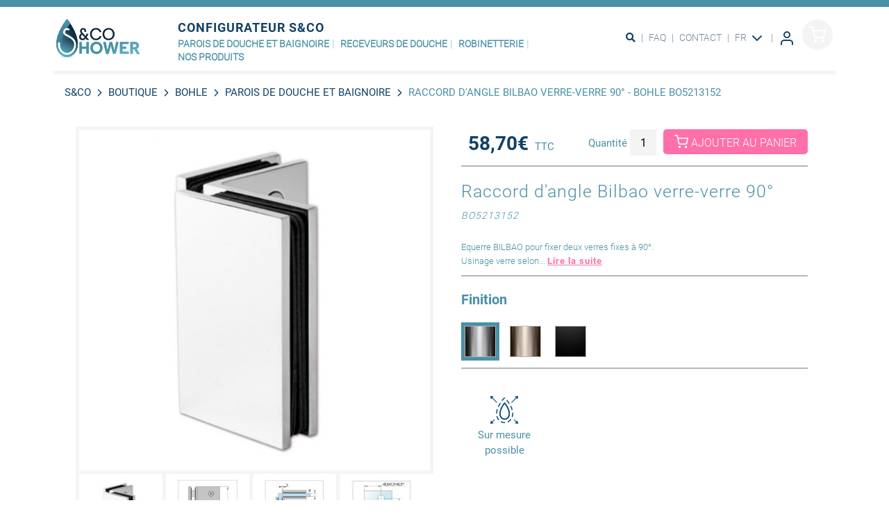

--- FILE ---
content_type: text/html; charset=UTF-8
request_url: https://www.showerandco.com/fr/100125P-raccord-dangle-bilbao-verre-verre-90.html
body_size: 10664
content:
<!DOCTYPE HTML PUBLIC "-//W3C//DTD HTML 4.01 Transitional//EN">
<html>
<head>
  <meta http-equiv="content-type" content="text/html; charset=utf-8">
  <meta name="viewport" content="width=device-width, initial-scale=1">
  <html lang="fr,be">
  <title>Raccord verre verre 90° série BILBAO BOHLE - Shower and Co</title>
  <meta name="description" content="Cette équerre de la série BILBAO par BOHLE permet de fixer deux verres trempés de douche fixes entre eux à 90°. Verre à percer selon plan. - Shower and Co" />
  <meta name="keywords" content="BOHLE BO5213152,BOHLE BO5213153,BOHLE BO5213152B" />
  <link rel="canonical" href="https://www.showerandco.com/fr/100125P-raccord-dangle-bilbao-verre-verre-90.html" />
  <link rel="shortcut icon" href="/favicon.ico" type="image/x-icon">
  <link rel="icon" href="/favicon.ico" type="image/x-icon">
  <link rel="apple-touch-icon" sizes="57x57" href="/apple-icon-57x57.png">
  <link rel="apple-touch-icon" sizes="60x60" href="/apple-icon-60x60.png">
  <link rel="apple-touch-icon" sizes="72x72" href="/apple-icon-72x72.png">
  <link rel="apple-touch-icon" sizes="76x76" href="/apple-icon-76x76.png">
  <link rel="apple-touch-icon" sizes="114x114" href="/apple-icon-114x114.png">
  <link rel="apple-touch-icon" sizes="120x120" href="/apple-icon-120x120.png">
  <link rel="apple-touch-icon" sizes="144x144" href="/apple-icon-144x144.png">
  <link rel="apple-touch-icon" sizes="152x152" href="/apple-icon-152x152.png">
  <link rel="apple-touch-icon" sizes="180x180" href="/apple-icon-180x180.png">
  <link rel="icon" type="image/png" sizes="192x192"  href="/android-icon-192x192.png">
  <link rel="icon" type="image/png" sizes="32x32" href="/favicon-32x32.png">
  <link rel="icon" type="image/png" sizes="96x96" href="/favicon-96x96.png">
  <link rel="icon" type="image/png" sizes="16x16" href="/favicon-16x16.png">
  <link rel="manifest" href="/manifest.json">
  <meta name="msapplication-TileColor" content="#ffffff">
  <meta name="msapplication-TileImage" content="/ms-icon-144x144.png">
  <meta name="theme-color" content="#ffffff">
    <link rel="stylesheet" href="CSS/all.min.css">
  <link rel="stylesheet" href="CSS/w3.css">
  <link rel="stylesheet" href="https://fonts.googleapis.com/icon?family=Material+Icons" crossorigin="anonymous">   
  <link rel="stylesheet" href="CSS/swc.css">
    <!--[if lt IE]><link rel="stylesheet" href="CSS/ie.css"><![endif]-->
              <!-- Google Tag Manager -->
    <script>(function(w,d,s,l,i){w[l]=w[l]||[];w[l].push({'gtm.start':
    new Date().getTime(),event:'gtm.js'});var f=d.getElementsByTagName(s)[0],
    j=d.createElement(s),dl=l!='dataLayer'?'&l='+l:'';j.async=true;j.src=
    'https://www.googletagmanager.com/gtm.js?id='+i+dl;f.parentNode.insertBefore(j,f);
    })(window,document,'script','dataLayer','GTM-W68V4VGX');</script>
    <!-- End Google Tag Manager -->
            <script async src="https://www.googletagmanager.com/gtag/js?id=G-3D0FPL0QX5"></script>
    <script>window.dataLayer = window.dataLayer || []; function gtag(){dataLayer.push(arguments);} gtag('js', new Date()); gtag('config', 'G-3D0FPL0QX5');</script>  
        
  
	    
          <script type="application/ld+json">
[
    {
    "@context": "http://schema.org",
    "@type": "Organization",
    "url": "https://www.showerandco.com",
    "telephone": "0230966856"
    }
]
</script>
</head><link rel="stylesheet" href="CSS/swiper.min.css">
  <style>
    .swiper-pagination-progressbar .swiper-pagination-progressbar-fill {
        background: #4A91A7;
    }

    @media (max-width: 1024px){
      #ProductCovers { padding: 8px 32px !important; margin: 30px 0; }
    }
    
    @media (max-width: 667px){
      #ProductCovers {
          margin: 10px 0!important;
      }
    }
	@media (max-width: 1400px){
		.prd-infos-result .w3-col.l6 {
			width: 99.99999%!important;
		}
	}
            
    .swiper-slide {
      text-align: center;
      font-size: 18px;
      background: #fff;
      /* Center slide text vertically */
      display: -webkit-box;
      display: -ms-flexbox;
      display: -webkit-flex;
      display: flex;
      -webkit-box-pack: center;
      -ms-flex-pack: center;
      -webkit-justify-content: center;
      justify-content: center;
      -webkit-box-align: center;
      -ms-flex-align: center;
      -webkit-align-items: center;
      align-items: center;
    }
    
    .swiper-button-next, .swiper-container-rtl .swiper-button-prev {
        color: #EC7CB2;
        fill: #EC7CB2;
        right: 7px;
        background-image: none;
    }    
    .swiper-button-prev, .swiper-container-rtl .swiper-button-next {
        color: #EC7CB2;
        fill: #EC7CB2;
        left: -10px;
        background-image: none;
    }
    .swiper-button-next:focus, .swiper-button-prev:focus {border:0;outline:0;}
    .swiper-button-next svg, .swiper-button-prev svg {width: 46px; height: 46px;}
    .swiper-container-horizontal>.swiper-pagination-progressbar, .swiper-container-vertical>.swiper-pagination-progressbar.swiper-pagination-progressbar-opposite {
        top: inherit;
        bottom: 0px;
    }
    .MobilePrice {
    position: fixed;
    top: 90px;
    margin-left: auto;
    right: 0;
    left: 0;
    margin-right: auto;
    z-index: 999;
    background: #F0F8FF;
    border: #4A91A7 1px solid;
    padding: 0 8px;
    width: fit-content;
    }
  </style>
  <body id="product">

  <!-- Google Tag Manager (noscript) -->
<noscript><iframe src="https://www.googletagmanager.com/ns.html?id=GTM-W68V4VGX" height="0" width="0" style="display:none;visibility:hidden"></iframe></noscript>
<!-- End Google Tag Manager (noscript) -->

  <!-- Navbar (sit on top) -->
  <div id="maintopmenu" class="w3-top">
    <div class="w3-bar w3-padding grid">
      <div class="w3-row">
        <div class="w3-col s12 m12 l2 logo">
            <div class="logoimg"><a href="./" class=""><img src="../SiteW/tpl/logosc.svg" class="w3-image" alt="Shower & Co" /></a></div>
            <div class="w3-center sc-rose hphone w3-hide-large"><i data-feather="phone"></i><a href="tel:+33230966856" class="w3-hide-large sc-rose"><strong>+33 (0)2 30 96 68 56</strong></a></div>
            <div class="w3-bar-item w3-hide-large menu-colapse"><i data-feather="menu" class="btn-rm"></i></div>              
        </div>

        <div id="block-menu1" class="w3-col s12 m12 l6 w3-display-container w3-hide-small w3-hide-medium">
          <div class="w3-display-bottomleft submenu1">
                    <a href="C7-parois-de-douche-et-baignoire.html" title='Paroi de Douche et Pare-Baignoire sur mesure' class="link-1 sc-blue last">Configurateur S&Co</a>
            <!--<a href="javascript:void(0);" class="link-1 sc-blue ">Les tutos !</a>-->
            <span class="w3-hide-small w3-hide-medium"><br /></span>
            <a href="C7-parois-de-douche-et-baignoire.html" class="link-2 sc-blue-pale">Parois de douche et baignoire</a><span class="rrr"></span>
            <!--<a href="configurateur-paroi-douche.html" class="link-2 sc-blue-pale">Parois de douche et baignoire<span class="rrr"></span> -->
            <a href="C16-Receveur-de-douche.html" class="link-2 sc-blue-pale">Receveurs de douche</a><span class="rrr"></span>
            <a href="C63-receveurs-de-douche-sur-mesure.html" class="link-2 sc-blue-pale rcvsm">Receveurs pierre sur mesure</a><span class="rrr rcvsm"></span>
            <a href="C18-Robinetterie.html" class="link-2 sc-blue-pale">Robinetterie</a><span class="rrr"></span>
            <a href="javascript:void(0);" id="sbmnosp" class="link-2 sc-blue-pale last sbm">Nos produits</a>
                  </div>
        </div>

        <!-- Right-sided navbar links. Hide them on small screens -->
        <div id="block-menu2" class="w3-col s12 m12 l4 w3-hide-small w3-hide-medium">
          <div class="w3-right">
                        <div class="w3-left"><a href="javascript:void(0);" id="Searching" class="link-3"><i class="fas fa-search" style="color: #124167;"></i></a>           
                <div id="SearchBot" class="w3-padding w3-hide">
                  <form method="POST" id="GoSearch" action="search.php" autocomplete="off">
                      <input type"text" class="w3-input w3-border" id="search" name="words" value="" autocomplete="off" />
                      <button class="btn-rose w3-rose"><i class="fas fa-share-square"></i></button>
                  </form>
                </div>            
            </div>
            <div class="w3-left"><a href="faq.html" class="link-3">FAQ</a></div>
                        <div id="cc" class="w3-left"><a href="javascript:void(0)" class="link-3">CONTACT</a></div>
                        <div class="w3-left w3-dropdown-hover w3-hide-small w3-hide-medium">
              <a href="javascript:void(0);" class="link-3">FR&nbsp;<i data-feather="chevron-down"></i></a>
              <div class="w3-dropdown-content w3-bar-block w3-card-4 lang-select">
                                <a href="/fr/100125P-raccord-dangle-bilbao-verre-verre-90.html" class="w3-bar-item"><img src="tpl/fr.png" class="icon-lang" alt="FR" />&nbsp;FR</a>
                <!--<a href="/uk/100125P-raccord-dangle-bilbao-verre-verre-90.html" class="w3-bar-item"><img src="tpl/uk.png" class="icon-lang" alt="UK" />&nbsp;UK</a>
                <a href="/de/100125P-raccord-dangle-bilbao-verre-verre-90.html" class="w3-bar-item"><img src="tpl/de.png" class="icon-lang" alt="DE" />&nbsp;DE</a>
                <a href="/es/100125P-raccord-dangle-bilbao-verre-verre-90.html" class="w3-bar-item"><img src="tpl/es.png" class="icon-lang" alt="SP" />&nbsp;SP</a>
                <a href="/it/100125P-raccord-dangle-bilbao-verre-verre-90.html" class="w3-bar-item"><img src="tpl/it.png" class="icon-lang" alt="IT" />&nbsp;IT</a>-->
              </div>
            </div>
                        <div class="w3-left"><a href="espace-client.php" class="link-3 last2"><i data-feather="user"></i></a></div>
                        <div id="CartBadge" class="w3-left">
            <a href="javascript:void(0);" class="last w3-badge cart-badge cart-empty" style="padding: 0; margin: 0px 0px 0px 8px; position: relative;"><i data-feather="shopping-cart" class="cart-svg"></i>
                        <span class="cart-qte w3-badge sc-bg-rose w3-hide"></span>
            </a>
            </div>
          </div>
        </div>
      </div>
      
    </div>
      <div id="SubMenu" class="w3-padding grid" style="display:none;">
        <div class="w3-col s12 m12 l3 w3-padding-large">
          <h4 class="sc-blue">Parois de douche et baignoire</h4>
          <a href="configurateur-paroi-douche.html" class="sc-blue-pale sub-a">Configurateur parois de douche sur mesure</a><br />
          <a href="configurateur-express.html" class="sc-blue-pale sub-a">Configurateur Walk-in</a><br />
          <a href="configurateur-paroi-baignoire.html" class="sc-blue-pale sub-a">Configurateur pare-baignoire sur mesure</a><br />                       
          <a href="configurateur-porte-douche-sur-mesure.html" class="sc-blue-pale sub-a">Configurateur porte de douche sur mesure</a><br />
		  <div><a href="C52-parois-de-douche-et-baignoire-quincaillerie-parois-douche-et-baignoire.html" class="sc-blue-pale sub-a">Accessoires parois douche</a></div> 
          <h4 class="sc-blue">Etagères</h4>
          <div><a href="C24-Etageres-Supports-detagere.html" class="sc-blue-pale sub-a">Supports d'étagère</a></div> 
        </div>
        <div class="w3-col s12 m12 l3 w3-padding-large">
          <h4 class="sc-blue">Receveurs de douche</h4>
                    <a href="C16-Receveur-de-douche.html" class="sc-blue-pale sub-a">Receveurs pour douche</a><br />          
          <a href="C63-receveurs-de-douche-sur-mesure.html" class="sc-blue-pale sub-a">Receveurs pierre sur mesure</a><br />          
        </div>
        <div class="w3-col s12 m12 l3 w3-padding-large">
          <h4 class="sc-blue">Robinetterie</h4>
          <div><a href="C39-Robinetterie-Accessoires-robinetterie.html" class="sc-blue-pale sub-a">Accessoires robinetterie</a></div> 
<div><a href="C38-Robinetterie-de-Douche-Colonnes-de-douche.html" class="sc-blue-pale sub-a">Colonnes de douche</a></div> 
<div><a href="C27-Robinetterie-Robinetterie-de-Douche.html" class="sc-blue-pale sub-a">Robinetterie de douche</a></div> 
<div><a href="C26-Robinetterie-Robinetterie-pour-lavabos-et-vasques.html" class="sc-blue-pale sub-a">Robinetterie pour lavabos et vasques</a></div> 
        </div>
        <div class="w3-col s12 m12 l3 w3-padding-large last">
          <h4 class="sc-blue">Quincaillerie</h4>
          <div><a href="C8-Parois-de-douche-et-baignoire-Charnieres.html" class="sc-blue-pale sub-a">Charnières</a></div> 
<div><a href="C54-accessoires-parois-douche-et-baignoire-connecteurs.html" class="sc-blue-pale sub-a">Connecteurs</a></div> 
<div><a href="C23-Quincaillerie-Outillages-et-consommables.html" class="sc-blue-pale sub-a">Outillages et consommables</a></div> 
<div><a href="C53-quincaillerie-produits-dentretien.html" class="sc-blue-pale sub-a">Produits d'entretien</a></div> 
          <div><a href="C9-Parois-de-douche-et-baignoire-Joints-detancheite.html" class="sc-blue-pale sub-a">Joints d'étancheité</a></div> 
<div><a href="C12-Parois-de-douche-et-baignoire-Poignees-et-porte-serviettes.html" class="sc-blue-pale sub-a">Poignées et porte-serviettes</a></div> 
<div><a href="C11-Parois-de-douche-et-baignoire-Profiles.html" class="sc-blue-pale sub-a">Profilés</a></div> 
<div><a href="C13-Parois-de-douche-et-baignoire-Raidisseurs.html" class="sc-blue-pale sub-a">Raidisseurs</a></div> 
          
        </div>
        <div class="w3-clear"></div>
      </div>
  </div>

<!-- Sidebar/menu -->
<nav class="w3-sidebar w3-bar-block w3-animate-left w3-collapse w3-top" id="MTSidebar">
  <a href="javascript:void(0)" class="close w3-btn btn-rose w3-right" onclick="w3_close()">X</a>
  <div class="w3-clear"></div>
  <div id="SubMenuMobile">
        <div class="w3-col s12 m12 l3 w3-padding-large">
          <h4 class="sc-blue">Parois de douche et baignoire</h4>
          <a href="configurateur-paroi-douche.html" class="sc-blue-pale sub-a">Parois de douche sur mesure</a>
					<div><a href="C52-parois-de-douche-et-baignoire-quincaillerie-parois-douche-et-baignoire.html" class="sc-blue-pale sub-a">Accessoires parois douche</a></div> 
          <h4 class="sc-blue">Etagères</h4>
          <div><a href="C24-Etageres-Supports-detagere.html" class="sc-blue-pale sub-a">Supports d'étagère</a></div> 
        </div>
        <div class="w3-col s12 m12 l3 w3-padding-large">
          <h4 class="sc-blue">Receveurs de douche</h4>
          <div><a href="C44-Receveur-de-douche-Receveurs.html" class="sc-blue-pale sub-a">Receveurs standard</a></div> 
                    
        </div>
        <div class="w3-col s12 m12 l3 w3-padding-large">
          <h4 class="sc-blue">Robinetterie</h4>
          <div><a href="C39-Robinetterie-Accessoires-robinetterie.html" class="sc-blue-pale sub-a">Accessoires robinetterie</a></div> 
<div><a href="C38-Robinetterie-de-Douche-Colonnes-de-douche.html" class="sc-blue-pale sub-a">Colonnes de douche</a></div> 
<div><a href="C27-Robinetterie-Robinetterie-de-Douche.html" class="sc-blue-pale sub-a">Robinetterie de douche</a></div> 
<div><a href="C26-Robinetterie-Robinetterie-pour-lavabos-et-vasques.html" class="sc-blue-pale sub-a">Robinetterie pour lavabos et vasques</a></div> 
        </div>
        <div class="w3-col s12 m12 l3 w3-padding-large last">
          <h4 class="sc-blue">Quincaillerie</h4>
          <div><a href="C8-Parois-de-douche-et-baignoire-Charnieres.html" class="sc-blue-pale sub-a">Charnières</a></div> 
<div><a href="C54-accessoires-parois-douche-et-baignoire-connecteurs.html" class="sc-blue-pale sub-a">Connecteurs</a></div> 
<div><a href="C23-Quincaillerie-Outillages-et-consommables.html" class="sc-blue-pale sub-a">Outillages et consommables</a></div> 
<div><a href="C53-quincaillerie-produits-dentretien.html" class="sc-blue-pale sub-a">Produits d'entretien</a></div> 
          <div><a href="C9-Parois-de-douche-et-baignoire-Joints-detancheite.html" class="sc-blue-pale sub-a">Joints d'étancheité</a></div> 
<div><a href="C12-Parois-de-douche-et-baignoire-Poignees-et-porte-serviettes.html" class="sc-blue-pale sub-a">Poignées et porte-serviettes</a></div> 
<div><a href="C11-Parois-de-douche-et-baignoire-Profiles.html" class="sc-blue-pale sub-a">Profilés</a></div> 
<div><a href="C13-Parois-de-douche-et-baignoire-Raidisseurs.html" class="sc-blue-pale sub-a">Raidisseurs</a></div> 
          
        </div>
        <div class="w3-clear"></div>  
  </div>
  <div class="w3-clear"></div>
  <p>&nbsp;</p>
</nav> 
  <!-- Page content -->
  <div class="w3-content grid after-menu">
    <div class="w3-margin"> 
        <div id="breadcrump" class="w3-margin-bottom">
    <a href="./" title="">S&CO</a> <i data-feather="chevron-right" class="chevron"></i>  <a href='boutique-accessoires-sdb.php'>BOUTIQUE</a> <i data-feather="chevron-right" class="chevron"></i>  <a href="M1-BOHLE.html">BOHLE</a> <i data-feather="chevron-right" class="chevron"></i> <a href="C7-parois-de-douche-et-baignoire.html" title="Parois de douche et baignoire">Parois de douche et baignoire</a> <i data-feather="chevron-right" class="chevron"></i> Raccord d'angle Bilbao verre-verre 90° - BOHLE BO5213152  </div>
  <div class="w3-clear"></div>
      <div class="MobilePrice" style="display: none;">
            <div class="prd-price w3-left"><span class="prd-price-current"></span><span class="prd-price-org"></span> TTC</div>      
      </div>

      <section class="w3-row w3-padding-16">
        <div id="ProductCovers" class="w3-half w3-padding">
         <div class="MobileCovers w3-hide-large">
                        
              <div class="swiper-container">
                  <div class="swiper-wrapper">
                    <div class="swiper-slide 125-bo5213152" data-pos="0">
                      <img src="/product_img/thumbs/125-bo5213152_product.jpg" class="prd-img-mob w3-image gal-decl" data-ref="BO5213152" data-vue="/product_img/thumbs/125-bo5213152_product.jpg" data-car="[base64]" data-pictos="2" data-h="1" alt="BO5213152 Raccord d'angle Bilbao verre-verre 90°" />
                      </div><div class="swiper-slide 125-bo5213152doc1" data-pos="1">
                      <img src="/product_img/thumbs/125-bo5213152doc1_product.jpg" class="prd-img-mob w3-image nodeclin" data-ref="BO5213152" data-vue="/product_img/thumbs/125-bo5213152doc1_product.jpg" data-car="[base64]" data-pictos="2" data-h="1" alt="BO5213152 Raccord d'angle Bilbao verre-verre 90°" />
                      </div><div class="swiper-slide 125-bo5213152doc2" data-pos="2">
                      <img src="/product_img/thumbs/125-bo5213152doc2_product.jpg" class="prd-img-mob w3-image nodeclin" data-ref="BO5213152" data-vue="/product_img/thumbs/125-bo5213152doc2_product.jpg" data-car="[base64]" data-pictos="2" data-h="1" alt="BO5213152 Raccord d'angle Bilbao verre-verre 90°" />
                      </div><div class="swiper-slide 125-bo5213152doc3" data-pos="3">
                      <img src="/product_img/thumbs/125-bo5213152doc3_product.jpg" class="prd-img-mob w3-image nodeclin" data-ref="BO5213152" data-vue="/product_img/thumbs/125-bo5213152doc3_product.jpg" data-car="[base64]" data-pictos="2" data-h="1" alt="BO5213152 Raccord d'angle Bilbao verre-verre 90°" />
                      </div><div class="swiper-slide 125-bo5213152doc4" data-pos="4">
                      <img src="/product_img/thumbs/125-bo5213152doc4_product.jpg" class="prd-img-mob w3-image nodeclin" data-ref="BO5213152" data-vue="/product_img/thumbs/125-bo5213152doc4_product.jpg" data-car="[base64]" data-pictos="2" data-h="1" alt="BO5213152 Raccord d'angle Bilbao verre-verre 90°" />
                      </div><div class="swiper-slide 125-bo5213152b" data-pos="5">
                      <img src="/product_img/thumbs/125-bo5213152b_product.jpg" class="prd-img-mob w3-image gal-decl" data-ref="BO5213152B" data-vue="/product_img/thumbs/125-bo5213152b_product.jpg" data-car="[base64]" data-pictos="2" data-h="2" alt="BO5213152B Raccord d'angle Bilbao verre-verre 90°" />
                      </div>                  </div>
                                    <!-- Add Pagination -->
                  <div class="swiper-pagination"></div>
                  <!-- Add Arrows -->
                  <div class="swiper-button-next"><i data-feather="chevron-right"></i></div>
                  <div class="swiper-button-prev"><i data-feather="chevron-left"></i></div>
                                  </div>
                           
         </div>
         <div class="w3-hide-small w3-hide-medium">
          <div class="prd-mainimg w3-padding w3-display-container" onclick="document.getElementById('PhotoBox').style.display='block'">
          <img src="/product_img/thumbs/125-bo5213152_product.jpg" class="prd-img w3-image w3-display-middle" alt="BO5213152 Raccord d'angle Bilbao verre-verre 90°" />
          </div>                                             
          <div class="w3-clear"></div>
          <div class="thumbs ">
          <div class="prd-thumbs w3-center w3-padding idimg0"><img src="/product_img/thumbs/125-bo5213152_productmin.jpg" class="prd-thumbnails w3-image gal-decl" data-swpimg="125-bo5213152" data-ref="BO5213152" data-vue="/product_img/thumbs/125-bo5213152_product.jpg" data-car="[base64]" data-pictos="2" data-h="1" alt="BO5213152 Raccord d'angle Bilbao verre-verre 90°" /></div>
<div class="prd-thumbs w3-center w3-padding idimg"><img src="/product_img/thumbs/125-bo5213152doc1_productmin.jpg" class="prd-thumbnails w3-image nodeclin" data-swpimg="125-bo5213152doc1" data-ref="BO5213152" data-vue="/product_img/thumbs/125-bo5213152doc1_product.jpg" data-car="[base64]" data-pictos="2" data-h="1" alt="BO5213152 Raccord d'angle Bilbao verre-verre 90°" /></div>
<div class="prd-thumbs w3-center w3-padding idimg"><img src="/product_img/thumbs/125-bo5213152doc2_productmin.jpg" class="prd-thumbnails w3-image nodeclin" data-swpimg="125-bo5213152doc2" data-ref="BO5213152" data-vue="/product_img/thumbs/125-bo5213152doc2_product.jpg" data-car="[base64]" data-pictos="2" data-h="1" alt="BO5213152 Raccord d'angle Bilbao verre-verre 90°" /></div>
<div class="prd-thumbs w3-center w3-padding idimg"><img src="/product_img/thumbs/125-bo5213152doc3_productmin.jpg" class="prd-thumbnails w3-image nodeclin" data-swpimg="125-bo5213152doc3" data-ref="BO5213152" data-vue="/product_img/thumbs/125-bo5213152doc3_product.jpg" data-car="[base64]" data-pictos="2" data-h="1" alt="BO5213152 Raccord d'angle Bilbao verre-verre 90°" /></div>
<div class="prd-thumbs w3-center w3-padding idimg"><img src="/product_img/thumbs/125-bo5213152doc4_productmin.jpg" class="prd-thumbnails w3-image nodeclin" data-swpimg="125-bo5213152doc4" data-ref="BO5213152" data-vue="/product_img/thumbs/125-bo5213152doc4_product.jpg" data-car="[base64]" data-pictos="2" data-h="1" alt="BO5213152 Raccord d'angle Bilbao verre-verre 90°" /></div>
<div class="prd-thumbs w3-center w3-padding idimg2"><img src="/product_img/thumbs/125-bo5213152b_productmin.jpg" class="prd-thumbnails w3-image gal-decl" data-swpimg="125-bo5213152b" data-ref="BO5213152B" data-vue="/product_img/thumbs/125-bo5213152b_product.jpg" data-car="[base64]" data-pictos="2" data-h="2" alt="BO5213152B Raccord d'angle Bilbao verre-verre 90°" /></div>
          </div>
          <div class="w3-clear"></div>
         </div>
        </div>
        <div id="prd-bloc-infos1" class="w3-half w3-padding-large">
          <div class="prd-price w3-left"><span class="prd-price-current">58,70&euro;</span><span class="prd-price-org"></span> TTC</div>
          <div id="PRD" class="w3-right">
                        Quantit&eacute; <input type="number" name="qte" value="1" step="1" class="qte" required>
            <div class="w3-btn w3-ripple w3-rose w3-right btn-rose ajtcmd"><i class="cart-plus" data-feather="plus" class="cart-svg"></i><i data-feather="shopping-cart" class="cart-svg"></i><span> Ajouter au panier</span></div>
            <input type="hidden" name="prd" value="prd" />
            <input type="hidden" name="prdid" value="125" />
            <input type="hidden" name="decid" value="0" />
            <input type="hidden" name="config" value="0" />
            <input type="hidden" name="categmain" value="7" />
            <input type="hidden" name="prdmarque" value="1" />
            <input type="hidden" name="prdimg" value="/product_img/125-bo5213152.jpg" />
            <input type="hidden" name="prddesig" value="Raccord d'angle Bilbao verre-verre 90°" />
            <input type="hidden" name="prdref" value="BO5213152" />
            <input type="hidden" name="prdmat" value="LAITON" />
            <input type="hidden" name="prdcolfin" value="CHROME" />
            <input type="hidden" name="prdl" value="55.000" />
            <input type="hidden" name="prdh" value="90.000" />
            <input type="hidden" name="prdp" value="55.000" />
            <input type="hidden" name="prdpoids" value="1.000" />
            <input type="hidden" name="prdprice" value="58.700" />
            <input type="hidden" name="prdpriceorg" value="" />
            <input type="hidden" name="prdrewrite" value="100125P-raccord-dangle-bilbao-verre-verre-90.html" />
                      </div>
          <div class="w3-clear"></div>
          <hr />
                    <h1 class="prd-name">Raccord d'angle Bilbao verre-verre 90° <span id="thisref">BO5213152</span></h1>
                    <p><p>Equerre BILBAO pour fixer deux verres fixes &agrave; 90&deg;.<br />
Usinage verre selon... <a href="#prd-infos-menu" title="Lire la suite" class="readmore" data-info="infos-desc">Lire la suite</a></p>
          <hr style="clear:both;" />
          <h3>Finition</h3>
          <div class="sc-declin-colfin BO5213152 scdc191 tooltip declsel" data-swpimg="125-bo5213152" data-ref="BO5213152" data-car="[base64]" data-pictos="2" data-h="1"><img src="/finition_img/1_1_41489.jpg" alt="CHROME" /><span class="tooltiptext">CHROME</span></div>
<div class="sc-declin-colfin BO5213153 scdc192 tooltip " data-swpimg="125-bo5213152" data-ref="BO5213153" data-car="[base64]" data-pictos="2" data-h="30"><img src="/finition_img/1_30_30258.jpg" alt="INOX BROSSE" /><span class="tooltiptext">INOX BROSSE</span></div>
<div class="sc-declin-colfin BO5213152B scdc193 tooltip " data-swpimg="125-bo5213152b" data-ref="BO5213152B" data-car="[base64]" data-pictos="2" data-h="2"><img src="/finition_img/1_2_47626.jpg" alt="NOIR MAT" /><span class="tooltiptext">NOIR MAT</span></div>
          <div class="w3-clear"></div>
          <hr />
          <div id="prd-pictos" class="w3-margin-bottom">
                <div class="w3-col l3 m6 s6 w3-center w3-padding w3-margin-top w3-tooltip" >
        <div style="height: 50px;">
                <img src="/picto_img/p2.png" alt="Sur mesure possible" />
                        </div>
        Sur mesure possible      </div>
                </div>
          <div class="w3-clear"></div>
        </div>
      </section>

      <section class="prd-bloc-infos2 w3-row w3-margin-top">
        <div id="prd-infos-menu">
          <div class="w3-left"><a href="javascript:void(0);" class="accordion current" data-info="infos-desc">Description</a>&nbsp;<span>|</span></div>
          <div class="w3-left"><a href="javascript:void(0);" class="accordion" data-info="infos-car">Caract&eacute;ritiques</a>&nbsp;<span>|</span></div>
                              <div class="w3-clear"></div>
        </div>
        <div class="prd-infos-result">
          <div id="infos-desc" class="inf2 w3-show w3-margin-top">
            <p>Equerre BILBAO pour fixer deux verres fixes &agrave; 90&deg;.<br />
Usinage verre selon plan.</p>
          </div>
          <div id="infos-car" class="inf2 w3-hide w3-margin-top w3-col s12 m12 l6">
            <div class='carL'>R&eacute;f&eacute;rence</div><div class='carR car-ref'>BO5213152</div>
<hr />
<div class='carL'>Marque</div><div class='carR'>BOHLE</div>
<hr />
<div class='carL'>Mati&egrave;re</div><div class='carR car-mat'>LAITON</div>
<hr />
<div class='carL'>Finition</div><div class='carR car-fin'>CHROME</div>
<hr />
<div class='carL'>Dimension</div><div class='carR  car-lhp'>L 55 x H 90 x P 55 mm</div>
<hr />
<div class='carL'>Compatibilit&eacute; &eacute;paisseur verre (mm)</div><div class='carR car-fin'>8, 10, 12</div>
<hr />
<div class='carL'>Poids</div><div class='carR car-poids'>1 Kg</div>
<hr />
<div class='carL'>Usinage support verre</div><div class='carR  car-opt1'>SELON PLAN</div>
<hr />
            <div class="w3-clear"></div>
          </div>
                              <div class="w3-clear"></div>
          <div id="infos-ref" class="inf2 w3-margin-top">
          <p>Autre r&eacute;f&eacute;rence disponible :<span id='Or191' class='otherref w3-hide' data-id='191' data-or='BO5213152' data-ref='BO5213152' data-car='[base64]' data-pictos='2' data-h='1'>BO5213152</span><br /><span id='Or192' class='otherref ' data-id='192' data-or='BO5213153' data-ref='BO5213153' data-car='[base64]' data-pictos='2' data-h='30'>BO5213153</span><br /><span id='Or193' class='otherref ' data-id='193' data-or='BO5213152B' data-ref='BO5213152B' data-car='[base64]' data-pictos='2' data-h='2'>BO5213152B</span><br /></p>          </div>
        </div>
      </section>
    </div>
  <!-- End page content -->
    </div>

  <!-- The Modal -->
  <div id="PhotoBox" class="w3-modal w3-animate-opacity">
    <div class="w3-modal-content w3-card-4 w3-animate-top w3-round-xlarge">
      <header class="w3-container w3-bottombar sc-bg-blue2">
        <p>Raccord d'angle Bilbao verre-verre 90°</p>
        <div onclick="document.getElementById('PhotoBox').style.display='none'" class="w3-btn w3-ripple w3-rose w3-display-topright">X</div>
      <div class="w3-clear"></div>
      </header>
      <div class="w3-clear"></div>
      <div class="w3-content w3-display-container w3-padding">
        <div class="w3-center">
        <img class="PrdSlides w3-image" src="https://www.showerandco.com/product_img/125-bo5213152.jpg" alt="Raccord d'angle Bilbao verre-verre 90°" />
<img class="PrdSlides w3-image" src="https://www.showerandco.com/product_img/125-bo5213152doc1.jpg" alt="Raccord d'angle Bilbao verre-verre 90°" />
<img class="PrdSlides w3-image" src="https://www.showerandco.com/product_img/125-bo5213152doc2.jpg" alt="Raccord d'angle Bilbao verre-verre 90°" />
<img class="PrdSlides w3-image" src="https://www.showerandco.com/product_img/125-bo5213152doc3.jpg" alt="Raccord d'angle Bilbao verre-verre 90°" />
<img class="PrdSlides w3-image" src="https://www.showerandco.com/product_img/125-bo5213152doc4.jpg" alt="Raccord d'angle Bilbao verre-verre 90°" />
<img class="PrdSlides w3-image" src="https://www.showerandco.com/product_img/125-bo5213152b.jpg" alt="Raccord d'angle Bilbao verre-verre 90°" />
        </div>
                <div class="w3-center w3-display-middle " style="width:100%">
          <div class="w3-left w3-btn w3-ripple w3-rose btn-rose" onclick="plusDivs(-1)">&#10094;</div>
          <div class="w3-right w3-btn w3-ripple w3-rose btn-rose" onclick="plusDivs(1)">&#10095;</div>
          <span class="w3-badge next-vue" onclick="currentDiv(1)"></span>
<span class="w3-badge next-vue" onclick="currentDiv(2)"></span>
<span class="w3-badge next-vue" onclick="currentDiv(3)"></span>
<span class="w3-badge next-vue" onclick="currentDiv(4)"></span>
<span class="w3-badge next-vue" onclick="currentDiv(5)"></span>
<span class="w3-badge next-vue" onclick="currentDiv(6)"></span>
        </div>
              </div>
    </div>
  </div>
  <div id="ConfirmCart" class="w3-modal w3-animate-opacity">
    <div class="w3-modal-content w3-card-4 w3-animate-top w3-round-xlarge">
      <header class="w3-container w3-bottombar sc-bg-blue2">
        <h2><i data-feather="shopping-cart" style="vertical-align: text-bottom;"></i> Votre ajout au panier</h2>
      </header>
      <div id="ModelCartPrd" class="w3-container w3-margin-top w3-margin-bottom">
        <table class="w3-table-all w3-medium">
          <tr class="sc-bg-blue">
            <td class="w3-left-align"></td>
            <td class="w3-left-align">Produit</td>
            <td class="w3-left-align">R&eacute;f&eacute;rence</td>
            <td class="w3-center">Quantit&eacute;</td>
            <td class="w3-left-align">Caract&eacute;ritique</td>
          </tr>
          <tr>
            <td class="w3-left-align"><img class="pimg" src="" alt="" style="max-width:60px; max-height:60px;" /></td>
            <td class="pdesig w3-left-align"></td>
            <td class="pref w3-left-align"></td>
            <td class="pqte w3-center"></td>
            <td class="popt w3-left-align"></td>
          </tr>
        </table>
      </div>
      <footer class="w3-container w3-padding-16">
          <a href="panier.php" class="w3-btn w3-ripple w3-rose btn-rose w3-right">Voir mon panier de commande</a>
          <div onclick="document.getElementById('ConfirmCart').style.display='none'" class="w3-btn w3-ripple w3-rose btn-rose w3-left">Continuer mes achats</div>
      </footer>
    </div>
  </div>

  <script>
  var slideIndex = 1;
  showDivs(slideIndex);

  function plusDivs(n) {
    showDivs(slideIndex += n);
  }

  function currentDiv(n) {
    showDivs(slideIndex = n);
  }

  function showDivs(n) {
    var i;
    var x = document.getElementsByClassName("PrdSlides");
    var dots = document.getElementsByClassName("next-vue");
    if (n > x.length) {slideIndex = 1}
    if (n < 1) {slideIndex = x.length}
    for (i = 0; i < x.length; i++) {
       x[i].style.display = "none";
    }
    x[slideIndex-1].style.display = "inline-block";
  }
  </script>

  <div class="w3-overlay w3-hide-large w3-animate-opacity" onclick="w3_close()" style="cursor:pointer" title="Fermer le filtre" id="SandCoOverlay"></div>
  <!-- Footer -->
  <footer class="footer w3-padding-32">
    <div class="grid w3-padding">

      <div class="w3-row">
        <div class="w3-col s12 m12 l6 logo"><img src="tpl/logoscwhite.svg" alt="Shower & Co" /></div>
        <div class="w3-col s12 m12 l6 phone">
          <div class="w3-col s12 m12 l12">
            <div class="phone-block">
            <div class="phone-call w3-left"><img src="tpl/call.png" class="w3-image" alt="Appeler Shower & Co" /></div>
            <div class="w3-left phone-number">
              Nous contacter 5/7Jours<br />
              Lundi au Vendredi 10/16H<br />
              <i data-feather="phone"></i>
              <span class="sc-rose scrob"><a href="tel:+33230966856">+33 (0)2 30 96 68 56</a></span>
            </div>
            </div>
          </div>
        </div>
      </div>

      <hr />
      <div class="w3-row" style="position: relative;">

          <div class="w3-hide-large cn">
            <div class="item-head">Nous contacter</div>
            <ul>
              <li><a href="contact.html" class="scrob" title="">Formulaire de contact</a></li>
              <!--<li><a href="#" title="">Chat en direct</a></li>-->
            </ul>
          </div>
          <div class="item-col item-content cn">            
            <div class="w3-center w3-hide-large separator"></div>
            <div class="item-head">Nos configurateurs</div>
            <ul>
              <li><a href="https://www.showerandco.com/fr/configurateur-paroi-douche.html" title="Configurateur de parois sur mesure">Parois de douche en verre</a></li>
              <li><a href="https://www.showerandco.com/fr/configurateur-porte-douche-sur-mesure.html" title="Porte douche sur mesure">Porte pour douche</a></li>      
              <li><a href="https://www.showerandco.com/fr/configurateur-express.html" title="Configurateur de douche sur mesure">Douche &agrave; l'italienne</a></li>
              <li><a href="https://www.showerandco.com/fr/configurateur-paroi-baignoire.html" title="Pare baignoire sur mesure">Parois en verre pour baignoire</a></li>              
              <li><a href="https://www.showerandco.com/fr/configurateur-douche-comble.html" title="Parois douche sous comble">Douches sous combles</a></li>
              <li><a href="https://www.showerandco.com/fr/configurateur-paroi-douche-angle.html" title="Douche d'angle sur mesure">Douche d'angle</a></li>

            </ul>
            <div class="w3-center w3-hide-large separator"></div>
          </div>

          <div class="item-col item-content cn">
            <div class="w3-center w3-hide-large separator"></div>
            <div class="item-head">Nos produits</div>
            <ul>
              <li><a href="https://www.showerandco.com/fr/C7-parois-de-douche-et-baignoire.html" title="Parois pour cabine de douche sur mesure">Douche sur mesure</a></li>
              <li><a href="https://www.showerandco.com/fr/C52-parois-de-douche-et-baignoire-quincaillerie-parois-douche-et-baignoire.html" title="Accessoires pour parois de douche">Accessoires parois douche</a></li>
              <li><a href="C16-Receveur-de-douche.html" title="Receveurs de douche extra-plats, en acrylique ou en résine">Receveurs de douche</a></li>
              <li><a href="C8-Parois-de-douche-et-baignoire-Charnieres.html" title="Charnières de porte de douche à monter sur verre trempé">Charnières de porte de douche à monter sur verre trempé</a></li>
              <li><a href="C11-Parois-de-douche-et-baignoire-Profiles.html" title="Profilés aluminium pour fixer les verres trempés ">Profil&eacute;s pour paroi</a></li>
              <li><a href="C13-Parois-de-douche-et-baignoire-Raidisseurs.html" title="systèmes raidisseurs pour paroi de douche fixe">systèmes raidisseurs pour paroi de douche fixe</a></li>
            </ul>
            <div class="w3-center w3-hide-large separator"></div>
          </div>

          <div class="item-col item-content cn">
            <div class="item-head">Vous informer</div>
            <ul>
              <li><a href="faq.html" title="Vos questions ont des r&eacute;ponses : conseils techniques, poses...">FAQ</a></li>
              <!--<li><a href="#" title="">Les tutos</a></li>-->
              <li><a href="logistique.html" title="Notre logisitique">Logistique</a></li>
              <li><a href="fiches-techniques.html" title="Notre logisitique">Fiches Techniques</a></li>
              <li><a href="notices.html" title="Notre logisitique">Tutoriels</a></li>
            </ul>
            <div class="item-bar w3-hide-small w3-hide-medium"></div>
            <div class="w3-center w3-hide-large separator"></div>
            <div class="item-head">L'entreprise</div>
            <ul>
              <li><a href="dans-la-presse.html" title="">Dans la presse</a></li>
              <li><a href="nous-connaitre.html" title="">Mieux nous conna&icirc;tre</a></li>
              <li><a href="nos-partenaires.html" title="">Nos partenaires</a></li>
            </ul>

            <div class="w3-center w3-hide-large separator"></div>
          </div>

          <div class="cards-accept item-col item-content cn">
            <div class="item-bar w3-hide-small w3-hide-medium"></div>
            <div class="item-head">Moyens de paiement</div>
            <div class="payement-logos">
            <img src="tpl/cb_b.png" alt="Paiement par carte bleue accept&eacute;" />
            <img src="tpl/visa_b.png" alt="Paiement accept&eacute; par Visa" />
            <img src="tpl/mastercard_b.png" alt="Paiement par carte Mastercard accept&eacute;" />
            <img src="tpl/AmericanExpress.png" alt="Paiement par carte American Express" />
            <img src="tpl/GooglePay.png" alt="Paiement par carte via Google Pay" />
            <img src="tpl/ApplePay.png" alt="Paiement par carte via Apple Pay" />
            <img src="tpl/Aurore.png" alt="Paiement par carte Aurore" />
            <img src="tpl/PayPal.png" alt="Paiement par PayPal" />
            <img src="tpl/cheque.png" alt="Paiement par Ch&egrave;que" />
            <img src="tpl/virement-bancaire.png" alt="Paiement par virement bancaire" />
            </div>
            <p style='text-align:center;'>Paiement CB 4 X &agrave; partir de 140 &euro; TTC</p>
            <br /><br />
          </div>

          <div class="item-col item-content cn w3-hide-small w3-hide-medium">
            <div class="item-bar w3-hide-small w3-hide-medium"></div>
            <div class="item-head">Nous contacter</div>
            <ul>
              <li><a href="contact.html" class="scrob" title="">Formulaire de contact</a></li>
              <!--<li><a href="#" title="">Chat en direct</a></li>-->
            </ul>
                        <div class="item-bar w3-hide-small w3-hide-medium"></div>
            <div class="w3-center w3-hide-large separator"></div>
            <div class="item-head">Le légal</div>
            <ul>
              <li><a href="cgv.html" title="Conditions g&eacute;n&eacute;rales de vente et utilisation">Conditions g&eacute;n&eacute;rales</a></li>
              <li><a href="mentions-legales.html" title="Mentions l&eacute;gales S&Co">Mentions l&eacute;gales</a></li>
              <li><a href="politique-confidentialite.html" title="Politique de confidentialité des données personnelles">Confidentialité de vos donn&eacute;es</a></li>
            </ul>
          </div>


      </div>
            <hr />
    </div>
  </footer>
  <div onclick="RTFunction()" id="TopBtn" title="Retour en haut"><i class="fas fa-arrow-circle-up"></i></div>
   <script src="JS/feather.min.js"></script>


  <script src="JS/jquery-3.3.1.min.js"></script> 
    <link rel="stylesheet" href="CSS/jquery-ui.min.css">
  
  <script src="JS/jquery-ui.min.js"></script>
  <script src="JS/jquery.cookie.js"></script>
  <script type=text/javascript>
  function setScreenHWCookie() {
      $.cookie('sw',screen.width);
      $.cookie('sh',screen.height);
      return true;
  }
  setScreenHWCookie();
  </script>
  <script src="JS/jquery.disableAutoFill.js"></script>
  <script src="JS/functions.js?v=20230407"></script>

    <script src="JS/menutop.js"></script>    
  </body>
</html>


<script src="JS/swiper.min.js"></script>

<script>


  // rotation ecran
  function getViewport() {
    return $(window).width();
  }  
  window.addEventListener("resize", function() {
      RemainProductCovers();
  }, false);
  window.addEventListener("orientationchange", function() {
      RemainProductCovers();
  }, false);

  function RemainProductCovers(){
     var width = getViewport();
     if(width<=1024){
     var divH = $("#ProductCovers .swiper-wrapper").first("div").css("width");
     divH = divH.replace("px", "");
     divH = parseInt(divH) + parseInt(100); //console.log(divH);
     $(".MobileCovers").css("height", ""+divH+"px");
     }
  }
  RemainProductCovers();
    
  $(".sc-declin-colfin,.otherref,.gal-decl").on("click", function() {
     var width = getViewport();
     $(".MobilePrice").css("display", "none");
     if(width<=1024){
        $(".MobilePrice").fadeIn("slow", function() { });   
     }  
  });
  $(document).scroll(function() { $("#product .MobilePrice").fadeOut("slow"); });  
      
  var swiper = new Swiper('.swiper-container', {
    pagination: {
      el: '.swiper-pagination',
      type: 'progressbar',
    },
    navigation: {
      nextEl: '.swiper-button-next',
      prevEl: '.swiper-button-prev',
    },
  });

</script>

--- FILE ---
content_type: text/css
request_url: https://www.showerandco.com/fr/CSS/swc.css
body_size: 7893
content:
@font-face {
    font-family: Roboto-Thin;
    src: url("/Fonts/Roboto-Thin.ttf");
}
@font-face {
    font-family: Roboto-ThinItalic;
    src: url("/Fonts/Roboto-ThinItalic.ttf");
}
@font-face {
    font-family: Roboto-Light;
    src: url("/Fonts/Roboto-Light.ttf");
}
@font-face {
    font-family: Roboto-LightItalic;
    src: url("/Fonts/Roboto-LightItalic.ttf");
}
@font-face {
    font-family: Roboto-Regular;
    src: url("/Fonts/Roboto-Regular.ttf");
}
@font-face {
    font-family: Roboto-RegularItalic;
    src: url("/Fonts/Roboto-RegularItalic.ttf");
}
@font-face {
    font-family: Roboto-Medium;
    src: url("/Fonts/Roboto-Medium.ttf");
}
@font-face {
    font-family: Roboto-MediumItalic;
    src: url("/Fonts/Roboto-MediumItalic.ttf");
}
@font-face {
    font-family: Roboto-Bold;
    src: url("/Fonts/Roboto-Bold.ttf");
}
@font-face {
    font-family: Roboto-BoldItalic;
    src: url("/Fonts/Roboto-BoldItalic.ttf");
}
@font-face {
    font-family: Roboto-Black;
    src: url("/Fonts/Roboto-Black.ttf");
}
@font-face {
    font-family: Roboto-BlackItalic;
    src: url("/Fonts/Roboto-BlackItalic.ttf");
}

/* # GRID # */
body {font-family: 'Roboto-Regular' !important;}
.grid { max-width:1600px !important; margin: auto; }
a { text-decoration: none; }
a:hover { color: #ff6fa9; }
.last::after { content: "" !important; padding: 0 !important; }
.last2::after { content: "" !important; padding: 0 5px !important; }
/* W3CSS incrase */
.w3-col.s1{width:8.33333%}
.w3-col.s2{width:16.66666%}
.w3-col.s3{width:24.99999%}
.w3-col.s4{width:33.33333%}
.w3-col.s5{width:41.66666%}
.w3-col.s6{width:49.99999%}
.w3-col.s7{width:58.33333%}
.w3-col.s8{width:66.66666%}
.w3-col.s9{width:74.99999%}
.w3-col.s10{width:83.33333%}
.w3-col.s11{width:91.66666%}
.w3-col.s12{width:99.99999%}
@media (min-width:769px){
  .w3-col.m1{width:8.33333%!important}
  .w3-col.m2{width:16.66666%!important}
  .w3-col.m3,.w3-quarter{width:24.99999%!important}
  .w3-col.m4,.w3-third{width:33.33333%!important}
  .w3-col.m5{width:41.66666%!important}
  .w3-col.m6,.w3-half{width:49.99999%!important}
  .w3-col.m7{width:58.33333%!important}
  .w3-col.m8,.w3-twothird{width:66.66666%!important}
  .w3-col.m9,.w3-threequarter{width:74.99999%!important}
  .w3-col.m10{width:83.33333%!important}
  .w3-col.m11{width:91.66666%!important}
  .w3-col.m12{width:99.99999%!important}
}
@media (min-width:1025px){
  .w3-col.l1{width:8.33333%!important}
  .w3-col.l2{width:16.66666%!important}
  .w3-col.l3{width:24.99999%!important} /* 24.9999 26.9999 */
  #SubMenu .w3-col.l3{width:24.99999%!important} /* 24.9999 */
  .w3-col.l4{width:33.33333%!important}
  .w3-col.l5{width:41.66666%!important}
  .w3-col.l6{width:49.99999%!important}
  .w3-col.l7{width:56.33333%!important} /* 58.3333 */
  .w3-col.l8{width:66.66666%!important}
  .w3-col.l9{width:74.99999%!important}
  .w3-col.l10{width:83.33333%!important}
  .w3-col.l11{width:91.66666%!important}
  .w3-col.l12{width:99.99999%!important}
}

.w3-modal {z-index: 999;}
.barsep { border-bottom: #f4f4f4 5px solid; margin: 10px 0; }
.w3-content { color: #4a91a7; }
strong, .strong { font-weight: bold; }
.goutte { width: 14px; margin: 0 auto; }
.goutte-img { width: 14px; margin: 0 auto; }
.goutte-img path {
  fill: #124167; background-color: #124167;
}
p span .goutte-img {
    width: auto!important;
    height: 22px!important;    
    vertical-align: top!important;
}    
.w3-rose { background-color: #ff6fa9 !important; color: #FFF !important; }
.after-menu { margin-top: 125px !important; }
.sc-bg-rose { background-color: #ec6fa6 !important; color: #FFF !important; }
.sc-bg-blue { background-color: #4A91A7 !important; color: #FFF !important; }
.sc-bg-blue2 { background-color: #124167 !important; color: #FFF !important; }
.sc-rose { color: #ec6fa6 !important; }
.sc-text-rose { color: #ff6fa9; }
.sc-blue { color: #124167; }
.sc-blue-pale { color: #4a91a7; }
.w3-striped tbody tr:nth-child(even) {
    background-color: #f4f4f4 !important;
}
h1 {
    font-size: 35px;
    line-height: 35px;
    color: #4a91a7;
    letter-spacing: 1px;
    font-family: 'Roboto-Light' !important;
}
h2, h3, h4, h5, h6 {
    font-family: 'Roboto-Black' !important;
}

.blink_text {
  animation:1s blinker linear infinite;
  -webkit-animation:1s blinker linear infinite;
  -moz-animation:1s blinker linear infinite;
  color: #ec6fa6;
  font-weight: 600;
}
@-moz-keyframes blinker {
  0% { opacity: 1.0; }
  50% { opacity: 0.0; }
  100% { opacity: 1.0; }
}
@-webkit-keyframes blinker {
  0% { opacity: 1.0; }
  50% { opacity: 0.0; }
  100% { opacity: 1.0; }
}
@keyframes blinker {
  0% { opacity: 1.0; }
  50% { opacity: 0.0; }
  100% { opacity: 1.0; }
}

/* hack Safari */
.w3-display-middle{-webkit-transform:translate(-50%,-50%);}
.w3-display-left{-webkit-transform:translate(0%,-50%);}
.w3-display-right{-webkit-transform:translate(0%,-50%);}
.w3-display-topmiddle{-webkit-transform:translate(-50%,0%);}
.w3-display-bottommiddle{-webkit-transform:translate(-50%,0%);-ms-transform:translate(-50%,0%)}

@media (max-width: 1750px){
  .after-menu {
      margin-left: 6%;
      margin-right: 6%;
  }
}

.rcvsm { display: none!important; }
@media (max-width: 1024px){
  .after-menu { margin-top: 100px !important;margin-left: 3%;margin-right: 3%; }
  .w3-padding-large { padding: 6px 12px !important; }
  iframe { width: 100%; height: auto; } 
  .rcvsm { display: block!important; }
}

#loadingx { display: none; }
.loading {
  position: fixed;
  z-index: 999;
  height: 2em;
  width: 2em;
  overflow: show;
  margin: auto;
  top: 0;
  left: 0;
  bottom: 0;
  right: 0;
}
/* Transparent Overlay */
.loading:before {
  content: '';
  display: block;
  position: fixed;
  top: 0;
  left: 0;
  width: 100%;
  height: 100%;
  /*background-color: rgba(0,0,0,0.3);*/
}
.loading img {
margin: -100px 0px 0px -85px;
}

/* # HEADER TOP MENU # */
#maintopmenu { background: #FFF; border-top: #4a91a7 10px solid; text-transform: uppercase; z-index: 50; }
#maintopmenu .logo img { max-width: 168px !important; max-height: 78px !important; }
#maintopmenu .grid { border-bottom: #f4f4f4 5px solid; }
#maintopmenu svg { vertical-align: middle; color: #164266; }
#maintopmenu svg:hover { color: #ff6fa9; }
/*#maintopmenu svg path { fill: #164266; }
#maintopmenu svg:hover path { fill: #ff6fa9; }*/
#maintopmenu #block-menu1 { height:72px; }
#maintopmenu #block-menu2 { line-height:72px; }
#maintopmenu .submenu1 { width: 100%; }
.link-1 { font-size: 20px; font-family: 'Roboto-Bold' !important; letter-spacing: 1px; line-height: 20px; }
  .link-1::after {
    content: "|";
    padding: 0 15px;
    color: #4a91a7;
  }
.link-2 { font-size: 16px; font-family: 'Roboto-Light' !important; letter-spacing: 0px; line-height: 16px; font-weight: 700; }
  /*.link-2::after {
    content: "|";
    padding: 0 6px;
    color: #b9d0d9;
  } */
  .link-2:hover {
    border-bottom: 3px solid #ff6fa9;
    padding-bottom: 1px;
  }

.link-3 { font-size: 14px; color: #718498; font-family: 'Roboto-Light' !important; letter-spacing: 0px; line-height: 72px; }
  .link-3::after {
    content: "|";
    padding: 0 10px;
    color: #718498;
  }
    /* LANGUE MENU */
    .lang-select {
        min-width: 80px !important;
        top: 58px;
        margin-left: -16px !important;
        font-size: 14px;
        color: #718498 !important;
        font-family: 'Roboto-Light' !important;
        border-bottom: #4a91a7 10px solid;
        text-transform: uppercase;
    }
    .icon-lang {
        width: 24px;
    }
    /* CART IMAGE */
    .cart-empty { background: #F4F4F4 !important;;cursor: default; }
    .cart-badge {
      color: #FFF !important;
      background: #124167;
      padding: 15px 15px!important;
    }
    .cart-svg {
      color: #FFF !important;
      /*stroke-width: 1;*/
    }
    .cart-qte {
        position: absolute;
        top: -3px;
        right: -3px;
        font-size: 14px !important;
        font-family: 'Roboto-Light' !important;
        padding-top: 2px;
        padding-bottom: 2px;
        line-height: initial;
    }
    /* PAGE PANIER */
    #cart .fa {
        font-size: 16px;
        cursor: pointer;
    }
    #cart .fa:hover {
        color: #616161;
    }
    #cart .prd-list td {
        padding: 12px 8px !important;
    }
    #cart .prd-list .qte {
        margin: 0 3px 0 3px;
    }

    #cart .material-icons, #product .material-icons {
      font-size: 18px;
      position: relative;
      top: 5px;
      left: 5px;
    }

  /* SubMenu */
  #SubMenu {
    display: none;
    border-bottom: #4a91a7 5px solid !important;
    z-index: 10;
    margin-top: -2.8%;
  }
  #SubMenu .w3-col { border-right: #F4F4F4 3px solid; }
  #SubMenu .last { border-right: none; }
  #SubMenu h4 { padding-left: 0; font-size: 15px !important; font-family: 'Roboto-Medium' !important; text-transform: uppercase; margin-bottom: 0; }
  #SubMenu .sub-a { font-size: 15px !important; font-family: 'Roboto-Light' !important; text-transform: initial; }

@media (max-width: 1098px) and (min-width: 1025px){
    #CartBadge .cart-svg { width: 18px!important; height: 18px!important;}
}

@media (min-width: 1025px){
  #SubMenu .w3-col { margin: 14px 0 !important; margin-top: 30px !important; }
  #maintopmenu .rrr::after {
    content: "|";
    padding: 0 6px;
    color: #b9d0d9;
  }
  #maintopmenu, #Reassurance, footer {
      padding-left: 6%;
      padding-right: 6%;
  }
  #maintopmenu #SubMenu div {height: auto;}
}
@media (max-width: 1024px){
  #maintopmenu { position: fixed; background: aliceblue; }
  #maintopmenu .logo { text-align: left; height: 40px; }
  #maintopmenu .logoimg { float: left!important; }
  #maintopmenu .logo img { max-width: 84px !important; position:absolute; }
  #maintopmenu .hphone { font-family: 'Roboto-Bold' !important; font-size: 16px;     line-height: 40px; width: max-content; margin: 0 auto; }
  #maintopmenu .menu-colapse {
    position: relative;
    right: 2%;
    top: -30px;
    float: right;
    padding: 0;
  }
  #maintopmenu .btn-rm { width: 24px; height: 24px; /*width: 36px; height: 36px;*/ }
  #maintopmenu .w3-display-container { position: inherit; }
  #maintopmenu .w3-display-bottomleft { position: inherit; }
  #maintopmenu .grid { padding-bottom: 10px !important; }
  #maintopmenu #block-menu1 { height: inherit; border-top: 2px solid #4A91A7; margin-top: 10px; }
  #maintopmenu .link-1, #maintopmenu .link-2 {
    width: 100%;
    display: block;
    padding: 6px 12px;
    text-align: left;
    border: none;
    white-space: normal;
    float: none;
    outline: 0;
  }
  #maintopmenu #block-menu2 {
    line-height: 48px; padding-right: 10px;
  }
  #maintopmenu .cart-badge {
    padding: 10px 10px!important;
  }
  #maintopmenu .cart-empty {
    background: #ccc !important;
  }
  #maintopmenu .link-1::after, #maintopmenu .link-2::after { content: "" !important; padding: 0 !important; }
  #maintopmenu .link-3 { line-height: inherit; }  
  #maintopmenu .submenu1 {padding-top: 5px;}
  #SubMenu .w3-col { min-height: inherit !important; } 
}
@media (min-width: 1025px) and (max-width: 1400px){
  #maintopmenu .submenu1 { width: 80%; }
}
@media (max-width: 400px){
  #maintopmenu .hphone { padding-left: 50px; font-size: 14px; }
  #maintopmenu .hphone svg {width: 16px; height: 16px;}
  /*#maintopmenu .menu-colapse {top: 2.5%;} */
  #maintopmenu #block-menu2 {padding-right: 5px;}
}
@media (min-width: 1025px) and (max-width: 1296px){
  #maintopmenu .logo img { max-width: 120px !important; }
  #maintopmenu>div { padding: 8px 4px!important; }
  #maintopmenu .logo {width: 13.66666%!important;     margin-right: 2%;}
  #maintopmenu .logoimg {margin: 10px 0;}
  #maintopmenu .link-3::after {padding: 0 8px;}
  #maintopmenu .submenu1 {width: 100%;}
  #maintopmenu #block-menu1 { width: 45.99999%!important;}
  #maintopmenu #block-menu2 { width: 36.33333%!important; float: right;}
  #maintopmenu .link-1 { font-size: 18px; }
  #maintopmenu .link-2 {font-size: 14px;}
  #maintopmenu .link-2:hover {border-bottom: 3px solid #ff6fa9;padding-bottom: 1px;}
  #maintopmenu .rrr::after {padding: 0 4px;}
  #CartBadge a {     margin: 10px 0 !important; }
  .cart-badge { padding: 10px 10px!important; }
}

/* Sous Menu NOS PRODUITS collapse pour mobile*/
#SandCoSidebar a.close:hover, #MTSidebar a.close {position:absolute;    top:15px;    right:20px;     color: #164266 !important; font-weight: 900;}
#SandCoSidebar a.close:hover, #MTSidebar a.close:hover{ color: #ff6fa9; }
#MTSidebar{top:73px;    width:100%;    height:40%;    background:#F0F8FF;    border-bottom:#4a91a7 5px solid !important;    z-index:10;    }
#MTSidebar h4{padding-left:0;    font-size:15px !important;    font-family:'Roboto-Medium' !important;    text-transform:uppercase;    margin-bottom:0;}
#MTSidebar .sub-a{font-size:15px !important;    font-family:'Roboto-Light' !important;    text-transform:initial;}
#maintopmenu #MTSidebar div{height:auto;}
#MTSidebar .w3-content{max-width:inherit!important;}
#MTSidebar p:last-of-type{margin:0; }

/* top menu right */
#SearchBot{position:absolute;border-bottom:none;background:#F4F4F4;margin:0;bottom:-60px;width:360px;}
#SearchBot form{margin-block-end:0.5em; width:100%; }
#SearchBot input{padding-right:48px;    -webkit-border-radius:5px;    -moz-border-radius:5px;    border-radius:5px;    height:40px;}
#SearchBot button{position:absolute;    top:14%;    right:16px;    cursor:pointer;    border:none;    background:none;    padding:9px;    margin:0;}
#SearchBot button i{font-size:20px;color:#fff; font-weight:normal;}
#SearchBot input:focus{border:1px solid #ccc!important; outline:none !important; }
#SearchBot button:focus,#SearchBot2 i:focus{border:none !important; outline:none !important; }
#SearchBot button:hover > i{color:#124167 !important; }
@media (min-width:1025px) and (max-width:1296px){#SearchBot{right:6%!important; }
 }
@media (max-width:1024px){#SearchBot{right:0% !important;      bottom:inherit;      top:277px !important;      z-index:999;  }
}
/* page search.php */
#result-search #list{min-height:300px; }
#result-search #SearchBot2{background:#f4f4f4;    padding:16px 32px;    width:50%;    position:relative;    margin:auto;}
#result-search #SearchBot2 input{padding-right:48px;    -webkit-border-radius:5px;    -moz-border-radius:5px;    border-radius:5px;}
#result-search #SearchBot2 button{position:absolute;    top:23.5%;    right:32px;    cursor:pointer;    border:none;    background:none;    padding:9px;    margin:0;}
#result-search #SearchBot2 button i{font-size:20px;color:#fff; font-weight:normal;}
#result-search #SearchBot2 input:focus{border:1px solid #ccc!important; outline:none !important; }
#result-search #SearchBot2 button:focus,#SearchBot2 i:focus{border:none !important; outline:none !important; }
#result-search #SearchBot2 button:hover > i{color:#124167 !important; }
@media (max-width:1600px) and (min-width:1025px){#result-search #list .w3-col.l3{width:32.99999%!important;    }
}
@media (max-width:1400px){#result-search #SearchBot2{width:100%; }
}

/* ESPACE CLIENT */

  /* form client */
  .fieldinfo { color: #124167; font-family: 'Roboto-Black' !important; margin: 10px 0 0 0; }
  .star { color: #ec6fa6; font-family: 'Roboto-Black' !important; }
  .check-circle { width: 18px; height: 18px; color: #124167; }
  .clt-i { width: 18px; height: 18px; vertical-align: bottom; color: #FFF; }
  .x-circle { width: 18px; height: 18px; color: #ec6fa6; }
  .vld path {
    fill: #000;
  }
  /* fin form client */

  /* espace client - sfl1 - sfl2 - passwd */
  #client #inscust, #auth .compteclt { width: 50%; margin: 0 auto; }
  @media (max-width: 1024px){
    #client #inscust, #auth .compteclt { width: 100%; }
  }
  /* fin espace client - sfl1 - sfl2 - passwd */

/* # REASSURANCE # */
#Reassurance {
  margin-top: 50px;
  background: url("../tpl/reassurance.png") top center no-repeat;
  background-size: cover;
  padding-top: 16px;
  padding-bottom: 16px;
}
#Reassurance .r-txt { font-size: 20px; color: #FFF !important; line-height: 20px; font-family: 'Roboto-ThinItalic' !important; margin-top: 10px; padding: 5px; }
#Reassurance a:hover { color:#fff; text-decoration: underline;}

/* # BREADCRUMP # */
#breadcrump {line-height: 17px; text-transform: uppercase; }
#breadcrump .chevron { width: 17px; height: 17px; vertical-align: bottom; }
#breadcrump a, #breadcrump .chevron { color: #124167; }
#breadcrump a:hover { color: #ff6fa9; }

/* # HOME PAGE # */
  /* CustomText */
  #CustomText { font-size: 20px; line-height: 23px; font-family: 'Roboto-Light' !important; color: #4a91a7;  }
  #CustomText a { font-family: 'Roboto-Medium' !important; }
  /* Gamme section ET liste sous cat m�re */
  .OurGammes { margin: 10px 0 60px 0; }
  #Gammes .w3-card { box-shadow: none; position: relative; margin-bottom: 20px; }
  #Gammes .w3-card .gam img { border-bottom: #4a91a7 10px solid; }
  #Gammes .w3-card .gam:hover img { border-bottom: #ff6fa9 10px solid; }
  #Gammes .caption {
      width: auto;
      /* Safari -> */ max-width: 90%;
      background: #ff6fa9;
      -webkit-border-radius: 5px;
      -moz-border-radius: 5px;
      border-radius: 5px;
      /*
      position: absolute;
      top: 40%;
      left: 0;
      right: 0;
      margin: auto;
      width: max-content;
      width: -moz-fit-content;
      */
  }
  .caption-name {
      color: #FFF;
      font-size: 30px;
      line-height: 30px;
      font-family: 'Roboto-Black' !important;
  }
  /* Slider section */
  #HomeSlideShow { background: url("../tpl/fondslider.png") top center no-repeat; background-size: cover; }
  #HomeSlideShow .HomeSlides {display:none}
  #HomeSlideShow .w3-badge {
    height: 13px;
    width: 13px;
    padding: 0;
  }
  #HomeSlideShow .caption-name { font-size: 50px!important; line-height: 50px; font-family: 'Roboto-Black' !important; }
  #HomeSlideShow .caption .w3-btn { padding: 10px 22px !important; text-transform: uppercase; }

  #HomeSlideShow .HomeSlides a > w3-display-topright { right: 9%; top: 4%; }
  #HomeSlideShow .HomeSlides a > w3-display-right { right: 9%; }
  #HomeSlideShow .HomeSlides a > w3-display-bottomright { right: 9%; bottom: 4%; }

  #HomeSlideShow .HomeSlides a > w3-display-topleft { left: 9%; top: 4%; }
  #HomeSlideShow .HomeSlides a > w3-display-left { left: 9%; }
  #HomeSlideShow .HomeSlides a > w3-display-bottomleft { left: 9%; bottom: 4%; }

  #HomeSlideShow .HomeSlides a > w3-display-topmiddle { top: 4%; }
  #HomeSlideShow .HomeSlides a > w3-display-bottommiddle { bottom: 4%; }

  @media (max-width: 1400px){
    #Gammes .caption-name { font-size: 20px; }
  }
  @media (max-width: 1200px){
    #Gammes .w3-quarter { width: 32.99999% !important; }
    #Gammes .caption-name { font-size: 24px; }
  }
  @media (max-width: 1024px){
    #Gammes .w3-quarter { width: 49.99999% !important; }
  }
  @media (max-width: 667px){
    /*#Gammes .w3-quarter { width: 99.99999% !important; }*/
    #Gammes .caption-name { font-size: 22px; }
  }
  @media (max-width: 768px){
    #HomeSlideShow .caption-name {
        font-size: 30px !important;
        line-height: 35px !important;
    }
    #HomeSlideShow .HomeSlides a > w3-display-middle {
      top: 45% !important;
    }
  }
  @media (max-width: 568px){
    #HomeSlideShow .caption-name {
        font-size: 20px !important;
        line-height: 25px !important;
    }
    #HomeSlideShow .caption {
      width: 100% !important;
      padding-top: 8px !important;
    }
    #HomeSlideShow a.w3-btn {
      font-size: 10px !important;
      padding: 4px 6px !important;
      margin-top: 6px !important;
    }
    #HomeSlideShow .w3-section {
      margin-top: 0px !important;
      margin-bottom: 0px !important;
    }
    #HomeSlideShow .HomeSlides a > w3-display-topright {
      right: 0px !important;
      top: 8% !important;
    }
    #HomeSlideShow .HomeSlides a > w3-display-topleft {
      left: 0px !important;
      top: 8% !important;
    }
  }
  @media (max-width: 375px){
    #HomeSlideShow .caption {
      margin-top: 0px !important;
    }
    #HomeSlideShow .caption {
      width: 100% !important;
      padding-top: 0px !important;
      margin-top: 0px !important;
    }
    #HomeSlideShow .caption-name {
      font-size: 12px !important;
      line-height: 12px !important;
    }
    #HomeSlideShow .caption-bouton {
      margin-top: 0px !important;
    }
    #HomeSlideShow a.w3-btn {
      font-size: 10px !important;
      padding: 4px 6px !important;
      margin-top: 6px !important;
    }
    #HomeSlideShow .w3-section {
      margin-top: 0px !important;
      margin-bottom: 0px !important;
    }
    #HomeSlideShow .HomeSlides a > .w3-display-middle {
      top: 44% !important;
    }
    #HomeSlideShow .HomeSlides a > .w3-display-topleft {
      left: -16px !important;
      top: 10px !important;
    }
    #HomeSlideShow .HomeSlides a >.w3-display-topright {
        right: 0px !important;
        top: 10px !important;
    }
    #HomeSlideShow .HomeSlides a >.w3-display-left {
      top: 46% !important;
      right: -5% !important;
    }
    #HomeSlideShow .HomeSlides a >.w3-display-right {
      top: 45% !important;
      right: -5% !important;
    }
    #HomeSlideShow .HomeSlides a >.w3-display-bottomleft {      
      bottom: 25%!important;
    }
  }

/* # CMS #*/
#cms h1 { font-size: 28px;  }
#cms h2 { font-size: 24px; }
#cms h3 { font-size: 22px; }
.txt { margin: 0 100px; }

/* # LISTE PRODUIT (CATEGORIE) # */
.OpenM { cursor: pointer; }
#product_list #filtre { display: none; }
#product_list .cat-desc { font-size: 20px; font-family: 'Roboto-Light' !important; }
#product_list .cat-desc p { line-height: 25px; margin: 0; }
#product_list .prd-card, #partners .prd-card { border: #F4F4F4 5px solid; position: relative; }
#product_list .prd-card:hover, #partners .prd-card:hover { border-bottom: #ff6fa9 5px solid; }

#product_list .prd-img, #partners .prd-img { height: 283px; margin-top: 10px; cursor: pointer; }
#product_list .prd-img img { max-height: 270px; }

#partners .prd-img img { padding: 8px; max-height: 150px; }

#product_list .prd-name,#product_list .prd-nameR, #partners .prd-name { font-size: 18px; font-family: 'Roboto-Light' !important; padding: 8px 8px; height: 80px; line-height: 1.2; }
#product_list .prd-price { text-align: right; margin: 15px 10px 5px 0;}
#product_list .prd-mr { position: absolute; margin: -7px 0 0 10px; color: #124167; line-height: 1.2; }
#product_list .prd-price-org { margin-right: 5px; font-size: 12px; text-decoration: line-through; }
#product_list .prd-price-current { font-family: 'Roboto-Bold' !important; color: #124167; font-size: 20px; }
.price-from { font-size: 12px; font-family: 'Roboto-LightItalic' !important; position: absolute; margin: -12px 0 0 6px; }

  /* Bandeau pub */
  #Bandeau .caption-name1 { color: #FFF; font-size: 30px; font-family: 'Roboto-Black' !important; line-height: 30px;}
  #Bandeau .caption-name { color: #FFF; font-size: 20px; font-family: 'Roboto-Light' !important;}
  /*#Bandeau .caption, #Bandeau .caption2 { margin-top: 2.2%; }*/
  #Bandeau .caption-bouton { text-transform: uppercase; }
  /*#Bandeau .w3-display-middle { left: 53%; }*/
  #Bandeau .w3-display-left { left: 9%; }
  #Bandeau .w3-display-right { right: 9%; }
  #Bandeau .w3-btn { font-size: 16px; font-family: 'Roboto-Light' !important;     line-height: 22px; }
  #Bandeau2 { display:none; }

@media (max-width: 1024px){
  #product_list #list { padding: 0 !important;margin-left: -8px;margin-right: -8px; }
  #product_list #list div { padding: 6px 6px!important; }
  #product_list .prd-card, #partners .prd-card { border: #F4F4F4 3px solid; }
  #product_list .prd-card:hover, #partners .prd-card:hover { border-bottom: #ff6fa9 3px solid; }  
  .txt { margin: 0 0px; }
  #Bandeau { display:none; }
  #Bandeau2 { display:block; }
}

/* # FICHE PRODUIT # */
  .declsel {
    -webkit-box-shadow:inset 0px 0px 0px 5px #4a91a7;
    -moz-box-shadow:inset 0px 0px 0px 5px #4a91a7;
    box-shadow:inset 0px 0px 0px 5px #4a91a7;
  }
  .sc-declin-colfin, .sc-declin-colfinR {
    width: 55px; height: 55px; float: left; margin-right: 10px; cursor: pointer; text-align: center;
  }
  .sc-declin-colfin img, .sc-declin-colfinR img {
    width: 45px; height: 45px; margin-top: 5px; border: 1px solid #B7B6B0;
  }
  #product hr {
    height: 2px;
    border: none;
    background: #b7b6b0;
    margin: 10px 0;
  }
  /* photos bloc gauche */
  #product .prd-mainimg { border: #F4F4F4 5px solid; text-align: center; height: 500px; }
  #product .prd-img { max-height: 474px; }
  #product .prd-thumbs { float:left; border-bottom: #F4F4F4 5px solid; border-left: #F4F4F4 5px solid; width: 125px; height: 125px; }
  #product .thumbs div:last-child { border-right: #F4F4F4 5px solid; }
  #product .prd-thumbnails { cursor: pointer; max-height: 112px; }
  /* infos bloc droite */
  #product h1.prd-name,#product h1.prd-nameR { font-size: 25px; font-family: 'Roboto-Light' !important; padding: 8px 0; }
  #product h1.prd-name #thisref,#product h1.prd-nameR #thisref  { font-size: 14px; font-style: italic; }
  #product h2 { font-size: 25px; font-family: 'Roboto-Light' !important; padding: 0; margin: 0; padding-left: 15px; }
  #product h3 { font-size: 20px; font-family: 'Roboto-Bold' !important; padding: 8px 0; }
  /*#product h4 { font-size: 25px; font-family: 'Roboto-Light' !important; margin:0; padding-left: 15px; }*/
  #product  #prd-bloc-infos1 p {
    font-size: 13px;
    font-family: 'Roboto-Light' !important;
    line-height: 20px;
    margin: 0;
  }
  #product .readmore {
    color: #ff6fa9;
    font-family: 'Roboto-Bold' !important;
    text-decoration: underline;
    letter-spacing: 1px;
  }
  #product .prd-price { text-align: left; margin: 0 0 0 10px;}
  #product .prd-price-org { margin-left: 5px; font-size: 12px; text-decoration: line-through; }
  #product .prd-price-current { font-family: 'Roboto-Bold' !important; color: #124167; font-size: 28px; }
  input[type=number]::-webkit-inner-spin-button, input[type=number]::-webkit-outer-spin-button { -webkit-appearance: none; margin: 0; }
  .qte {
      width: 38px;
      height: 38px;
      padding: 5px;
      margin-right: 10px;
      border: none;
      background: #F4F4F4;
      text-align: center;
      font-size: 16px;
  }
  .btn-rose {
      -webkit-border-radius: 5px;
      -moz-border-radius: 5px;
      border-radius: 5px;
      font-size: 16px;
      text-transform: uppercase;
      font-family: 'Roboto-Light' !important;
      line-height: 16px;
  }
  .btn-rose a:hover { color: #000; }
  .ajtcmd svg { width: 20px; height: 20px; vertical-align: bottom; }
  /* menu accordion infos prd */
  #product .ajtcmd .cart-plus { display: none; }
  #product .prd-bloc-infos2 { background: #f4f4f4; padding: 32px 64px; }
  #product #prd-infos-menu { text-transform: uppercase; font-size: 20px; line-height: 25px; }
  #product #prd-infos-menu .accordion { padding: 3px 10px; }
  #product #prd-infos-menu .accordion:hover { color: #ea71a6; border-bottom: #ea71a6 5px solid; }
  #product #prd-infos-menu .current { color: #ea71a6; border-bottom: #ea71a6 5px solid; }
  #product .prd-infos-result { margin: 26px 0 0 0; font-size: 1.0empx; color: #124167; }
  #product .prd-infos-result p { font-size: 13px; line-height: 20px; margin: 0; }
  #product .carL { float: left; width: 50%; padding-left: 15px; }
  #product .carR { float: left; width: 50%; padding-left: 15px; display: contents; font-family: 'Roboto-Bold' !important; line-height: 15px; }
  #product #infos-part p { padding-left: 15px; padding-right: 15px; }
  #product .OurPartnairs { margin-bottom: 10px; }
  #product .otherref { margin-right: 8px; font-family: 'Roboto-Bold' !important; cursor: pointer;
      -webkit-box-shadow: inherit !important;
    -moz-box-shadow: inherit !important;
    box-shadow: inherit !important;
  }
  #product .w3-tag, .w3-tag {
    padding: 5px;
    font-size: 13px;
    font-family: 'Roboto-Light' !important;
    background-color: #4A91A7;
    color: #fff;
    text-align: center;
  }
  #product .picto-tooltip, .picto-tooltip {
   position: absolute;
    left: 0;
    right: 0;
    bottom: -60px;
    z-index: 999;
    -webkit-border-radius: 5px;
      -moz-border-radius: 5px;
      border-radius: 5px;
  }
  #product .picto-tooltip a, .picto-tooltip a {
    text-decoration: none;
  }
  #product .picto-tooltip::after, .picto-tooltip::after {
      content: " ";
      position: absolute;
      bottom: 100%;  /* At the top of the tooltip */
      left: 50%;
      margin-left: -5px;
      border-width: 5px;
      border-style: solid;
      border-color: transparent transparent #4A91A7 transparent;
  }

.tooltip {
    position: relative;
    display: inline-block;
    /*border-bottom: 1px dotted black;  If you want dots under the hoverable text */
}
/* Tooltip text */
.tooltip .tooltiptext {
    visibility: hidden;
    font-family: 'Roboto-Light' !important;
    width: 120px;
    background-color: #4A91A7;
    color: #fff;
    text-align: center;
    padding: 0;
    -webkit-border-radius: 5px;
      -moz-border-radius: 5px;
      border-radius: 5px;
    font-size: 13px;

    /* Position the tooltip text - see examples below! */
    position: absolute;
    z-index: 1;
}
/* bottom */
.tooltip .tooltiptext {
    top: 115%;
    left: 50%;
    margin-left: -60px; /* Use half of the width (120/2 = 60), to center the tooltip */
}
/* Show the tooltip text when you mouse over the tooltip container */
.tooltip:hover .tooltiptext {
    visibility: visible;
}
.tooltip .tooltiptext::after {
    content: " ";
    position: absolute;
    bottom: 100%;  /* At the top of the tooltip */
    left: 50%;
    margin-left: -5px;
    border-width: 5px;
    border-style: solid;
    border-color: transparent transparent #4A91A7 transparent;
}

@media (max-width: 1024px){
  #product .prd-bloc-infos2 {
    padding: 32px 16px !important;
  }
  #product #prd-infos-menu .accordion {
    padding: 3px 3px !important;
  }
  #product #prd-infos-menu {
    font-size: 18px !important;
  }
  #product .OurPartnairs {
    float: none !important;
    text-align: center !important;
    width: 100% !important;
  }
  #product .OurPartnairs img {
    max-width: 50% !important;
  }
  #product #infos-part img { max-width: 100% !important; }
  #product .ajtcmd span { display: none; }
  #product .ajtcmd .cart-plus { display: inline; }
  #product #prd-bloc-infos1.w3-padding-large {padding: 6px 0px !important;}
  #product .prd-price {float: none !important;text-align: right;}
}
@media (max-width: 768px){
  #prd-infos-menu div {
    float: none !important;
    width: 100% !important;
    display: block !important;
    line-height: 10px !important;
  }
  #prd-infos-menu a {
      display: block !important;
  }
  #prd-infos-menu span {
    display: none !important;
  }
  #product #prd-infos-menu .accordion {
    padding: 6px 3px !important;
  }
}
@media (max-width: 667px){
    #ProductCovers.w3-padding { padding: 8px 16px!important; }
    #product .carL {
    float: none; 
    width: initial;
    padding-left: 0px;    
    }
    #product .carR {
    float: none;
    width: initial;
    display: block;
    padding-left: 0px;
    }
}

.qte_dec {
    width: 35px;
    height: 35px;
    text-align: right;
    padding: 5px;
    margin-right: 5px;
}
.w3-table td, .w3-table th, .w3-table-all td, .w3-table-all th {
    vertical-align: middle !important;
}

/* # FAQ # */
#faq hr { border: 0; border-top: 1px solid #b7b6b0; margin: 8px 0; }
#faq .faq-open { color: #124167; font-size: 20px; padding-right: 10px; }
#faq .faq-name, .rub { font-family: 'Roboto-LightItalic' !important; font-size: 20px; padding-left: 10px; cursor: pointer; }
#faq .questions { margin-left: 50px; display: none; }
#faq .c-open { display: none; }
#faq .faq-q { font-family: 'Roboto-Medium' !important; font-size: 15px; padding-left: 10px; cursor: pointer; }
#faq .faq-r { font-family: 'Roboto-Light' !important; font-size: 13px; padding-left: 10px; margin-top: 10px; display: none; }
#faq .goutte-img {width: 8px;margin-top: -3px;}

@media (max-width: 1024px){
  #faq .questions { margin-left: 25px; display: none; }
}
@media (max-width: 768px){
  #faq .questions { margin-left: 15px; display: none; }
}

/* # CONTACT # */
#contact .controls { margin-top: 10px; }
#contact label { font-family: 'Roboto-Bold' !important; }
#contact p.required { margin: 0; color: #ff6fa9; font-family: 'Roboto-Bold' !important; }
#contact #success { font-family: 'Roboto-Bold' !important; }

/* # FOOTER # */
.footer { background: #0c2434; min-height: 250px; border-bottom: #FFF 10px solid; color: #FFF; font-family: 'Roboto-Light' !important; }
.footer hr {opacity: 0.30;filter: alpha(opacity =30);}
.footer .item-col {float: left;padding: 8px 0;}
.footer .item-col2 {float: right;padding: 8px 0;}
.footer .item-bar {width:1px; height:100%; background:#FFFFFF; opacity: 0.30;filter: alpha(opacity =30); position: absolute; bottom: 0px;}
.footer .item-content { width: 19.6666%; }
.footer .cn .item-head, .footer .cn ul, .footer .cn .payement-logos { margin-left: 10%;}
/*.footer .item-content1 { width: 11.9999%; }
.footer .item-content2 { width: 13.9999%; }
.footer .item-content3 { width: 15.9999%; }
.footer .w3-col::after {border-right: 1px solid #FFFFFF;opacity: 0.30;filter: alpha(opacity =30);} */
.footer .item-head {text-transform: uppercase;font-size: 12px;font-family: 'Roboto-Regular' !important;color: #FFF;}
.footer .logo img { width: 140px; height:auto; /* Safari -> */ max-height: 68px;  }
.footer .w3-col.l2 { width: 19.66666%!important; }
.footer .separator { width:100%; height: 2px; background: #F4F4F4; margin: auto; margin-bottom: 12px; }
.footer .phone { text-transform: uppercase; }
.footer .phone-block { float: right; }
.footer .phone-call { margin-right: 20px; }
.footer .phone-number { line-height: 20px; margin-top: 10px; color: #FFF; }
#maintopmenu .phone-number { line-height: 20px; margin-top: 20px; color: #000; }
.footer .phone-number svg { vertical-align: bottom; margin-right: 5px; color: #FFF; stroke: #FFF; }
.footer .phone-number span { font-family: 'Roboto-Bold' !important; font-size: 20px; letter-spacing: 1px; }
.footer ul { padding: 0;font-size: 12px;margin: 6px 0px;font-family: 'Roboto-Light' !important;}
.footer li { list-style: none; line-height: 18px; }
.footer li::before {content: "\2022"; color: #2d87c3;display: inline-block; width: 0.5em;font-size: 16px;}
.footer li a { color:#2d87c3; }
.footer li a:hover { color:#FFFFFF; }
.footer .cards-accept img {     margin: 8px 15px 0 0; }
@media (max-width: 1024px){
  .footer hr {display:none;}
  .footer .w3-col.l2 { width: 99.66666%!important; }
.footer .item-content { width: 99.6666%; }
.footer .cn .item-head, .footer .cn ul, .footer .cn .payement-logos { margin-left: 2.5%;}
.footer .item-col {float: none;padding: 0;}
.footer .item-col ul {margin-bottom: 12px;}
.footer .item-col img {margin-top: 12px;}
.footer .item-head {font-size: 20px;}
.footer li a { font-size: 16px; line-height: 26px; }
  .footer .logo { text-align: center; margin-bottom: 20px; }
  .footer .phone { margin-bottom: 24px; }
  .footer .phone-call { margin-right: 5px; }
  .footer .phone-block { float: none; margin: auto; width: -moz-max-content; width: fit-content; }
  .footer .phone-number span { font-size: 16px; }
  .footer .phone-number { font-size: 12px; }
}

@media (max-width:1024px){
    #Reassurance .r-picto img{width:25%!important;}
    #Reassurance .r-txt{font-size:16px!important;}
}
@media (max-width:667px){
  .after-menu{margin-left:2%!important;    margin-right:2%!important;}
  .w3-container,.w3-panel{padding:6px !important;  }
  #Gammes .w3-quarter{width:49.99999% !important;}
  #Gammes .caption{width:90%!important; }
  #Gammes .caption-name{font-size:16px!important;    line-height:16px!important;  }
  #Reassurance .w3-quarter{width:49.99999%!important;height:130px; }
  #Reassurance .w3-section{margin-bottom: 32px!important; }
  #product_list .cat-desc {font-size:16px!important;}
  #product_list .cat-desc p {line-height: 20px!important;}
  #product_list .prd-img, #partners .prd-img { height: 160px!important; }
  #product_list .prd-img img, #partners .prd-img img { max-height: 160px!important; }
  #product_list .prd-name, #partners .prd-name,#product_list .prd-nameR, #partners .prd-nameR {font-size: 16px!important;}
  #product_list .prd-mr {position: relative!important;margin: -7px!important;text-align: center!important;}
  #product_list .prd-price {background: #F4F4F4;text-align: center!important;margin: 8px -6px -6px -6!important;}
  #product_list .price-from {font-size: 14px!important;line-height: 16px!important;position: relative!important;margin: 0!important;top:0px!important;display:block!important;}
  #product #prd-infos-menu .current {width: fit-content;}  
  #product #prd-infos-menu .accordion:hover {width: fit-content;}
}
@media (max-width:360px){  
  h1{font-size:24px!important;line-height:26px!important;text-align: center;}
  h2{font-size:18px!important;}
  .OurGammes{margin:10px 0 30px 0!important; }
  #CustomText{font-size:16px!important; line-height:20px!important; }
}
@media (max-width:320px){  
  #product_list .prd-mr {font-size: 14px!important;}
  #product_list .prd-name, #partners .prd-name,#product_list .prd-nameR, #partners .prd-nameR {height: 90px!important;}
  #product_list #list {margin-left: -20px!important;margin-right: -20px!important;}  
}

@media (min-width: 1025px){
  .w3-sidebar.w3-collapse {
      display: none!important;
  }
}

#TopBtn {
  display: none;
  position: fixed; 
  bottom: 20px;
  right: 30px; 
  z-index: 99; 
  border: none; 
  outline: none; 
  background: #ec6fa6; 
  color: white; 
  cursor: pointer; 
  padding: 5px; 
  border-radius: 10px; 
  font-size: 28px;
}
#TopBtn:hover {
  background-color: #4A91A7; 
}

.teditor a {
    color: #EE7DAA!important;
    font-weight: 900!important;
    text-decoration: underline!important;
}
.teditor a:hover {
    color: #4A91A7!important;
}    

--- FILE ---
content_type: application/javascript
request_url: https://www.showerandco.com/fr/JS/menutop.js
body_size: 939
content:
$( document ).ready(function() {  
  // SUBMENU SHOW/HIDE
  //$("#block-menu1 .sbm").hover(function(){ $("#SubMenu").show(); });

  // force height des colonnes pour le border right
  //$("#SubMenu .w3-col").css("height", $("#SubMenu").height());
  if($("#SubMenu").width()>1024)
  {
    var hF = $("#SubMenu").height();
    $("#SubMenu .w3-col").css("height", hF);
    var hF2 = $("#SubMenu").height();
    var hF3 = (hF2 - hF) * 2; var hF4 = (hF2 - hF3);
    $("#SubMenu .w3-col").css("height", hF4);
    //console.log("hF:"+hF+" -> hF2:"+hF2+" -> hF2:"+hF3+" -> hF4:"+hF4+"");
  }

  $("#block-menu1 .sbm").mouseover(function(){ $("#SubMenu").show(); $("#SearchBot").removeClass("w3-show"); $("#SearchBot #search").val(""); });
  $("#block-menu1 .sbm").mouseleave(function(){ $("#SubMenu").show(); $("#SearchBot").removeClass("w3-show"); $("#SearchBot #search").val(""); });
  if($("#SubMenu").width()>1024)
  {
    $("#block-menu1 .link-2").mouseleave(function(){ $("#SubMenu").hide(); });
  }
  $("#SubMenu").mouseover(function(){ $("#SubMenu").show(); $("#SearchBot").removeClass("w3-show"); $("#SearchBot #search").val(""); });
  $("#SubMenu").mouseleave(function(){ $("#SubMenu").show(); $("#SearchBot").removeClass("w3-show"); $("#SearchBot #search").val(""); });
  $("#SubMenu").mouseout(function(){ $("#SubMenu").hide(); });
  
   // SOUS MENU NOS PRODUITS POUR MOBILE
   $("#maintopmenu").on("click", ".sbm2", function() {
      $("#MTSidebar").show(); $("#SandCoOverlay").show();
      if($("#block-menu1").hasClass("w3-show")){
         $("#block-menu1").addClass("w3-hide-small").addClass("w3-hide-medium").removeClass("w3-show");
         $("#block-menu2").addClass("w3-hide-small").addClass("w3-hide-medium").removeClass("w3-show");
      }
   });
   
    // TOP MAIN MENU REPSONSIVE
    $("#maintopmenu").on("click", ".menu-colapse", function() {
        if($("#SubMenu").css('display') == 'block'){ $("#SubMenu").hide(); }
        MainTopMenu("block-menu1"); MainTopMenu("block-menu2"); $("#MTSidebar").hide();    
        //if( !$("#cc a").hasClass("last") ){ $("#cc a").addClass("last"); }
    });    
});  


function MainTopMenu(c) {
    var x = document.getElementById(""+c+"");
    if (x.className.indexOf("w3-show") == -1) {
        x.className += " w3-show";
    } else {
        x.className = x.className.replace(" w3-show", "");
    }
    if (x.className.indexOf("w3-hide-small") == -1) {
        x.className += " w3-hide-small";
    } else {
        x.className = x.className.replace(" w3-hide-small", "");
    }
    if (x.className.indexOf("w3-hide-medium") == -1) {
        x.className += " w3-hide-medium";
    } else {
        x.className = x.className.replace(" w3-hide-medium", "");
    }        
}


  function RemSbm(){
      var w = $(window).width(); //console.log(w);
      if(w<=1024){ $("#maintopmenu #sbmnosp").removeClass("sbm").addClass("sbm2"); }else{ $("#maintopmenu #sbmnosp").addClass("sbm").removeClass("sbm2"); }
  }

  RemSbm();
  window.addEventListener("resize", function() {
    RemSbm();  
  }, false);
  window.addEventListener("orientationchange", function() {
    RemSbm();  
  }, false);
  
  
  function w3_close() {
    $("#SandCoSidebar").css("display" , "none");
    $("#MTSidebar").css("display" , "none");
    $("#SandCoOverlay").css("display" , "none");
  }

--- FILE ---
content_type: image/svg+xml
request_url: https://www.showerandco.com/SiteW/tpl/logosc.svg
body_size: 2142
content:
<?xml version="1.0" encoding="utf-8"?>
<!-- Generator: Adobe Illustrator 21.1.0, SVG Export Plug-In . SVG Version: 6.00 Build 0)  -->
<!DOCTYPE svg PUBLIC "-//W3C//DTD SVG 1.1//EN" "http://www.w3.org/Graphics/SVG/1.1/DTD/svg11.dtd">
<svg version="1.1" id="Calque_1" xmlns="http://www.w3.org/2000/svg" xmlns:xlink="http://www.w3.org/1999/xlink" x="0px" y="0px"
	 viewBox="0 0 355.7 164.8" style="enable-background:new 0 0 355.7 164.8;" xml:space="preserve">
<style type="text/css">
	.st0{opacity:0.15;fill:#377080;enable-background:new    ;}
	.st1{fill:#4B91A7;}
	.st2{fill:#0B2434;}
	.st3{fill:url(#SVGID_1_);}
	.st4{fill:url(#SVGID_2_);}
	.st5{fill:url(#SVGID_3_);}
	.st6{fill:#FFFFFF;}
	.st7{fill:url(#SVGID_4_);}
	.st8{fill:url(#SVGID_5_);}
	.st9{fill:url(#SVGID_6_);}
	.st10{fill:url(#SVGID_7_);}
	.st11{fill:url(#SVGID_8_);}
</style>
<ellipse class="st0" cx="46" cy="157.4" rx="27.8" ry="5.1"/>
<title>ID_LOGO_S&amp;amp;CO</title>
<path class="st1" d="M128.6,144.2v-21H109v21h-9.8V94.7h9.8v20.1h19.6V94.7h9.8v49.5H128.6z"/>
<path class="st1" d="M197.5,119.5c0,14.9-11.5,25.6-25.9,25.6s-25.9-10.7-25.9-25.6s11.5-25.6,25.9-25.6S197.5,104.5,197.5,119.5z
	 M187.3,119.5c0-9.5-6.3-16.5-15.6-16.5s-15.6,7.1-15.6,16.5s6.3,16.5,15.6,16.5S187.3,128.9,187.3,119.5L187.3,119.5z"/>
<path class="st1" d="M238.2,94.7l9.5,35.4h0.1l7.9-35.4h10l-12.1,49.5h-11.3l-9.3-35.5l-9.1,35.6h-11.4l-12.2-49.5h10.6l7.6,35.4
	h0.1l9.4-35.4h10.2V94.7z"/>
<path class="st1" d="M309,103.2h-27v11.6h15.8v8.4H282v12.6h27v8.4h-36.8V94.7H309V103.2z"/>
<path class="st1" d="M333.4,125.2h-6.9v19h-9.8V94.7h18.6c10.8,0,17.2,6.4,17.2,15.1c0,4.7-1.9,10.6-9.4,13.6l12.6,20.9h-11.3
	L333.4,125.2z M334,103.2h-7.5v13.4h7.5c5.4,0,8.6-2.5,8.6-6.8S339.4,103.2,334,103.2L334,103.2z"/>
<path class="st2" d="M140.5,86.4H131l-5.4-5.9c-3.1,4.3-8.1,6.9-13.4,6.8c-8.8,0-14.7-6.4-14.7-13.7c0-5.8,3.2-10.5,8.6-14.8
	c-3.1-3.5-4.4-7-4.4-10.5c0-8.1,6.6-12.2,13.2-12.2c6.2,0,12.5,3.7,12.5,11c0,2.2-0.6,4.3-1.8,6.1l-6.1-1.1c0.6-1.3,1-2.7,1.1-4.1
	c0.1-3.1-2.4-5.6-5.4-5.7c-0.1,0-0.1,0-0.2,0c-3.1-0.2-5.9,2.2-6.1,5.3c0,0.2,0,0.4,0,0.6c0,2.5,1.3,5.1,4.3,8.6
	c4.3,4.9,11,12,11.8,12.9c1.8-3.2,3.3-6.5,4.4-10h8c-2,5.2-4.6,10.3-7.6,15L140.5,86V86.4z M110.3,63.8c-3.5,3.2-5.2,5.9-5.2,9.3
	c0.1,4.2,3.4,7.5,7.6,7.6c3.5-0.2,6.7-2.1,8.4-5.1L110.3,63.8z"/>
<path class="st2" d="M169.7,80.7c7.7,0,12.9-4.2,15.2-10.7h8c-3,10.7-12,17.2-23.1,17.2c-14.5,0-25.7-10.7-25.7-25.6
	S155.3,36,169.8,36c11.1,0,20.1,6.6,23.1,17.3h-8c-2.2-6.6-7.5-10.8-15.2-10.8c-10.7,0-18,8.3-18,19.1S159,80.7,169.7,80.7z"/>
<path class="st2" d="M223.4,36c14.2,0,25.7,10.7,25.7,25.6s-11.5,25.6-25.7,25.6s-25.8-10.7-25.8-25.6S209.1,36,223.4,36z
	 M223.4,42.5c-10.7,0-18.1,8.1-18.1,19.1s7.4,19.1,18.1,19.1c10.7,0,18-8.1,18-19.1S234.1,42.5,223.4,42.5L223.4,42.5z"/>
<path class="st1" d="M48.5,1.2c-1-1.4-3-1.6-4.3-0.6c-0.2,0.2-0.4,0.3-0.6,0.6C34.1,13.5,0,60.5,0,103.9c0,30.1,20.6,53.5,46,53.5
	s46.1-23.4,46.1-53.5C92.1,60.5,58,13.5,48.5,1.2z"/>
<linearGradient id="SVGID_1_" gradientUnits="userSpaceOnUse" x1="17.7869" y1="391.7404" x2="107.8456" y2="339.7469" gradientTransform="matrix(1 0 0 1 -23.09 -280.48)">
	<stop  offset="0" style="stop-color:#4B91A7"/>
	<stop  offset="1" style="stop-color:#0B2434"/>
</linearGradient>
<path class="st3" d="M48.5,1.2c-1-1.4-3-1.6-4.3-0.6c-0.2,0.2-0.4,0.3-0.6,0.6C34.1,13.5,0,60.5,0,103.9c0,30.1,20.6,53.5,46,53.5
	s46.1-23.4,46.1-53.5C92.1,60.5,58,13.5,48.5,1.2z"/>
<linearGradient id="SVGID_2_" gradientUnits="userSpaceOnUse" x1="52.14" y1="298.78" x2="52.14" y2="439.8" gradientTransform="matrix(1 0 0 1 -22.09 -280.48)">
	<stop  offset="0" style="stop-color:#4B91A7"/>
	<stop  offset="1" style="stop-color:#4B91A7;stop-opacity:0"/>
</linearGradient>
<path class="st4" d="M21.5,102.5C23.1,69.2,46.1,34.7,59.7,17C55,9.8,50.9,4.4,48.5,1.2c-1-1.4-3-1.6-4.3-0.6
	c-0.2,0.2-0.4,0.3-0.6,0.6C34.1,13.5,0,60.5,0,103.9c0,30.1,20.6,53.5,46,53.5c4.8,0,9.6-0.9,14.1-2.5
	C37.3,152.4,20.2,130,21.5,102.5z"/>
<linearGradient id="SVGID_3_" gradientUnits="userSpaceOnUse" x1="69.14" y1="462.61" x2="69.14" y2="373.52" gradientTransform="matrix(1 0 0 1 -23.09 -280.48)">
	<stop  offset="0" style="stop-color:#68C4D4"/>
	<stop  offset="1" style="stop-color:#68C4D4;stop-opacity:0"/>
</linearGradient>
<path class="st5" d="M48.5,1.2c-1-1.4-3-1.6-4.3-0.6c-0.2,0.2-0.4,0.3-0.6,0.6C34.1,13.5,0,60.5,0,103.9c0,30.1,20.6,53.5,46,53.5
	s46.1-23.4,46.1-53.5C92.1,60.5,58,13.5,48.5,1.2z"/>
<path class="st6" d="M46,148.7c-21.2,0-38.4-19.4-38.4-43.3c0-3.2,0.3-6.3,0.9-9.4l7.9,1.5c-0.5,2.6-0.8,5.2-0.8,7.9
	c0,19.5,13.6,35.3,30.4,35.3s30.4-15.9,30.4-35.3c0-17.8-15.4-25.9-29-33.1l-3.2-1.7l-0.6-0.3c-6.2-3.3-14-7.5-14-17.1
	C29.5,44,36.8,36.4,46,36.3c4.5,0,8.8,1.9,11.9,5.2L52.1,47c-1.5-1.7-3.7-2.7-6-2.7c-4.8,0.1-8.6,4.1-8.4,8.9
	c0,4.6,3.5,6.7,9.7,10.1l0.6,0.3l3.1,1.7c14,7.4,33.3,17.6,33.3,40.2C84.4,129.2,67.2,148.7,46,148.7z"/>
<path class="st1" d="M128.6,144.2v-21H109v21h-9.8V94.7h9.8v20.1h19.6V94.7h9.8v49.5H128.6z"/>
<path class="st1" d="M197.5,119.5c0,14.9-11.5,25.6-25.9,25.6s-25.9-10.7-25.9-25.6s11.5-25.6,25.9-25.6S197.5,104.5,197.5,119.5z
	 M187.3,119.5c0-9.5-6.3-16.5-15.6-16.5s-15.6,7.1-15.6,16.5s6.3,16.5,15.6,16.5S187.3,128.9,187.3,119.5L187.3,119.5z"/>
<path class="st1" d="M238.2,94.7l9.5,35.4h0.1l7.9-35.4h10l-12.1,49.5h-11.3l-9.3-35.5l-9.1,35.6h-11.4l-12.2-49.5h10.6l7.6,35.4
	h0.1l9.4-35.4h10.2V94.7z"/>
<path class="st1" d="M309,103.2h-27v11.6h15.8v8.4H282v12.6h27v8.4h-36.8V94.7H309V103.2z"/>
<path class="st1" d="M333.4,125.2h-6.9v19h-9.8V94.7h18.6c10.8,0,17.2,6.4,17.2,15.1c0,4.7-1.9,10.6-9.4,13.6l12.6,20.9h-11.3
	L333.4,125.2z M334,103.2h-7.5v13.4h7.5c5.4,0,8.6-2.5,8.6-6.8S339.4,103.2,334,103.2L334,103.2z"/>
<linearGradient id="SVGID_4_" gradientUnits="userSpaceOnUse" x1="194.0522" y1="520.3031" x2="157.2922" y2="435.4731" gradientTransform="matrix(1 0 0 1 -23.09 -280.48)">
	<stop  offset="0" style="stop-color:#68C4D4"/>
	<stop  offset="1" style="stop-color:#68C4D4;stop-opacity:0"/>
</linearGradient>
<path class="st7" d="M128.6,144.2v-21H109v21h-9.8V94.7h9.8v20.1h19.6V94.7h9.8v49.5H128.6z"/>
<linearGradient id="SVGID_5_" gradientUnits="userSpaceOnUse" x1="238.4913" y1="501.0498" x2="201.7314" y2="416.2098" gradientTransform="matrix(1 0 0 1 -23.09 -280.48)">
	<stop  offset="0" style="stop-color:#68C4D4"/>
	<stop  offset="1" style="stop-color:#68C4D4;stop-opacity:0"/>
</linearGradient>
<path class="st8" d="M197.5,119.5c0,14.9-11.5,25.6-25.9,25.6s-25.9-10.7-25.9-25.6s11.5-25.6,25.9-25.6S197.5,104.5,197.5,119.5z
	 M187.3,119.5c0-9.5-6.3-16.5-15.6-16.5s-15.6,7.1-15.6,16.5s6.3,16.5,15.6,16.5S187.3,128.9,187.3,119.5L187.3,119.5z"/>
<linearGradient id="SVGID_6_" gradientUnits="userSpaceOnUse" x1="295.3146" y1="476.4207" x2="258.5546" y2="391.5907" gradientTransform="matrix(1 0 0 1 -23.09 -280.48)">
	<stop  offset="0" style="stop-color:#68C4D4"/>
	<stop  offset="1" style="stop-color:#68C4D4;stop-opacity:0"/>
</linearGradient>
<path class="st9" d="M238.2,94.7l9.5,35.4h0.1l7.9-35.4h10l-12.1,49.5h-11.3l-9.3-35.5l-9.1,35.6h-11.4l-12.2-49.5h10.6l7.6,35.4
	h0.1l9.4-35.4h10.2V94.7z"/>
<linearGradient id="SVGID_7_" gradientUnits="userSpaceOnUse" x1="338.6914" y1="457.625" x2="301.9315" y2="372.795" gradientTransform="matrix(1 0 0 1 -23.09 -280.48)">
	<stop  offset="0" style="stop-color:#68C4D4"/>
	<stop  offset="1" style="stop-color:#68C4D4;stop-opacity:0"/>
</linearGradient>
<path class="st10" d="M309,103.2h-27v11.6h15.8v8.4H282v12.6h27v8.4h-36.8V94.7H309V103.2z"/>
<linearGradient id="SVGID_8_" gradientUnits="userSpaceOnUse" x1="373.5881" y1="442.5005" x2="336.8282" y2="357.6705" gradientTransform="matrix(1 0 0 1 -23.09 -280.48)">
	<stop  offset="0" style="stop-color:#68C4D4"/>
	<stop  offset="1" style="stop-color:#68C4D4;stop-opacity:0"/>
</linearGradient>
<path class="st11" d="M333.4,125.2h-6.9v19h-9.8V94.7h18.6c10.8,0,17.2,6.4,17.2,15.1c0,4.7-1.9,10.6-9.4,13.6l12.6,20.9h-11.3
	L333.4,125.2z M334,103.2h-7.5v13.4h7.5c5.4,0,8.6-2.5,8.6-6.8S339.4,103.2,334,103.2L334,103.2z"/>
</svg>


--- FILE ---
content_type: application/javascript
request_url: https://www.showerandco.com/fr/JS/functions.js?v=20230407
body_size: 8355
content:
var typeclt=0;

$( document ).ready(function() {

 feather.replace();

// SCROLL BOTTOM SUR CONTACT TOP MENU LINK
$('#cc').bind("click", function () {
  $('html, body').animate({ scrollTop: $(document).height() }, "slow");
  $('.scrob').addClass('blink_text');
  return false;
});

// champ recherche top menu right
 $("#Searching").on("click", function(){
    $("#SubMenu").hide(); $("#SearchBot #search").val("");
    if($("#SearchBot").hasClass("w3-show")){$("#SearchBot").removeClass("w3-show");}else{$("#SearchBot").addClass("w3-show");}
 });
 
 $("#SearchBot").on("click", "button", function(e){
   e.preventDefault();
   var s = $("#SearchBot #search").val();
   if(s.length >= 3){ $( "#GoSearch" ).submit(); }
 });

// ### IDENTIFICATION ET CREATION COMPTE CLIENT ###
    
    var imgok="<i class='fas fa-check-circle' style='color: #124167;'></i>"; var imgnot="<i class='fas fa-exclamation-triangle' style='color: #ec6fa6;'></i>";

    if($("#chself").val()=="3"){typeclt=3;chkform(typeclt);}
    if($("#chself").val()=="4"){typeclt=4;chkform(typeclt);}
    if($("#chself").val()=="5"){typeclt=5;chkform(typeclt);}
   $('#identlostpswd').hide(); // cache form oublie mot passe client
   // montre form renvoi mot passe client
   $('#mdpresult').on('click', function (e) {
      e.preventDefault();
      $('#identclt').hide();
      $('#esp1').hide();
      $('#identlostpswd').show();
      $('#email2').val('');
   });
   // annule oublie mot passe
   $('#cancellostpswd').on('click', function (e) {
      e.preventDefault();
      $('#esp1').show();
      $('#identclt').show();
      $('#identlostpswd').hide();
      $('#email3').val('');
   });
   // choix particulier ou societe
   $('#CL0').addClass('w3-black');
   $('#CL1').addClass('w3-white');
   $('#CL0').on('click', function (e) {
      e.preventDefault();
      $('#CL0').addClass('w3-black').removeClass('w3-white');
      $('#CL1').addClass('w3-white').removeClass('w3-black');
      $('#typeclt').val('0');
   });
   $('#CL1').on('click', function (e) {
      e.preventDefault();
      $('#CL1').addClass('w3-black').removeClass('w3-white');
      $('#CL0').addClass('w3-white').removeClass('w3-black');
      $('#typeclt').val('1');
   });
   // affichage form nouveau client
   $('#cnxclt').on('submit', function (e) {
      e.preventDefault();
      var typeclt = $('#typeclt').val(); var email2 = $('#email2').val();
      if(email2==""){return false;}
      error = ismail(email2); if(error==1){return false;}       
      $('.compteclt').hide();
      $('.alert').hide(); $('.alert p').html("");            
      $.post("formins.php",{tpclt: ""+typeclt+"",email: ""+email2+"" },function(data, status){ $("#inscust").html(data); });
      //console.log(email2 + ' ' + typeclt);
   });

  // SANS ACCENTS
  function sansAccent(info){
      var accent = [
          /[\300-\306]/g, /[\340-\346]/g, // A, a
          /[\310-\313]/g, /[\350-\353]/g, // E, e
          /[\314-\317]/g, /[\354-\357]/g, // I, i
          /[\322-\330]/g, /[\362-\370]/g, // O, o
          /[\331-\334]/g, /[\371-\374]/g, // U, u
          /[\321]/g, /[\361]/g, // N, n
          /[\307]/g, /[\347]/g, // C, c
          ';','&','*','$','%','�','"',
      ];
      var noaccent = ['A','a','E','e','I','i','O','o','U','u','N','n','C','c',',','','','','','',''];
      var str = info;
      for(var i = 0; i < accent.length; i++){
          str = str.replace(accent[i], noaccent[i]);
      }
      return str;
  }

  function ismail(email){
    error = 0;
    var validEmail = /^[a-zA-Z0-9.!#$%&'*+/=?^_`{|}~-]+@[a-zA-Z0-9](?:[a-zA-Z0-9-]{0,61}[a-zA-Z0-9])?(?:\.[a-zA-Z0-9](?:[a-zA-Z0-9-]{0,61}[a-zA-Z0-9])?)*$/
    var isValid = email.match(validEmail);
    var isInternet = email.match(/@.*\./);
    //console.log(email,isValid,isInternet);
    if(!isValid || !isInternet){ alert('Format email non valide !'); error = 1; }
    return error;
  }

   // controle formulaire
   var bind_to = ':input';
     $(document.body).on('keyup', bind_to, function(event) {
        var typeclt = $('#typeclt').val();
        if( this.id=="phone2"){chkform(typeclt); }


               $('#inscust').on('click', '.rempcp', function() {
                str=this.id;   var res = str.split("|");
                cp=sansAccent(res[0]);       ville=sansAccent(res[1]).toUpperCase();
                $("#cp").val(cp); $("#city").val(ville); $("#cp1").val(cp+" "+ville);
                $("#sv").html("");       chkform(typeclt);
       });

    function blockblack(id){var d = document.getElementById(id);if(d){d.style.color='#ffffff';d.style.backgroundColor='#000000';}}
    function blockwhite(id){var d = document.getElementById(id);if(d){d.style.color='#000000';d.style.backgroundColor='#ffffff';}}
    function fdred(id){var d = document.getElementById(id);if(d){d.style.color='#000000';d.style.backgroundColor='#EFDF00';}}

    $("#inscust").on('click','.fininoxbd', function(){

      blockwhite('AL1');blockwhite('AL2');
      blockblack(this.id);
      if(this.id=="AL1"){$("#modliv").val('0');}
      if(this.id=="AL2"){$("#modliv").val('1');}

    });

      if(this.id=="cp1"){

        pay=$("#countrySC").val();
        ctn=5;
        if(pay==4){ctn=4;}
        if(pay==7){ctn=4;}
        if(pay==9){ctn=4;}        
        if(pay==8){ctn=4;}
        if(pay==10){ctn=7;}

        cp1=$("#cp1").val();
        var vl=cp1;

        cp1=vl.replace(/[^0-9]/g,'');

        $("#cp1").val(cp1);
        cp1=vl;
        StrLen=cp1.length;
        if(StrLen>ctn){cp1=cp1.substr(0,ctn);$("#cp1").val(cp1);}
        if(cp1.length==ctn){
                $.post("functionville.php?t="+pay,{cp: ""+cp1+"" },function(data, status){ $("#sv").html(data); });
                            }else{
                $("#sv").html("");
        }
      }
    });
    $("#inscust").on('focus','#cp1' ,function () {
      var typeclt = $('#typeclt').val();
      $("#cp").val("");
      $("#city").val("");
      $("#cp1").val("");
      $("#sv").html("");
       chkform(typeclt);
    });
        $("#inscust").on('focus','#street1' ,function () {var typeclt = $('#typeclt').val(); chkform(typeclt); });
        $("#inscust").on('focus','#name' ,function () {var typeclt = $('#typeclt').val(); chkform(typeclt); });
        $("#inscust").on('focus','#lastn' ,function () {var typeclt = $('#typeclt').val();chkform(typeclt); });
        $("#inscust").on('focus','#enseigne' ,function () {var typeclt = $('#typeclt').val(); chkform(typeclt); });
        $("#inscust").on('focus','#societe' ,function () {var typeclt = $('#typeclt').val(); chkform(typeclt); });
        $("#inscust").on('focus','#phone' ,function () { var typeclt = $('#typeclt').val();chkform(typeclt); });
        $("#inscust").on('focus','#paswd1' ,function () {var typeclt = $('#typeclt').val(); chkform(typeclt); });
        $("#inscust").on('focus','#paswd2' ,function () {var typeclt = $('#typeclt').val(); chkform(typeclt); });
        $("#inscust").on('focus','#phone2' ,function () {var typeclt = $('#typeclt').val(); chkform(typeclt); });

        $("#inscust").on('blur','#name' ,function () { var typeclt = $('#typeclt').val(); chkform(typeclt); vaq=$("#name").val(); vals=sansAccent(vaq).toUpperCase(); $("#name").val(vals); });
        $("#inscust").on('blur','#street1' ,function () {var typeclt = $('#typeclt').val(); chkform(typeclt);  vaq=$("#street1").val(); vals=sansAccent(vaq).toUpperCase(); $("#street1").val(vals);  });
        $("#inscust").on('blur','#lastn' ,function () {var typeclt = $('#typeclt').val(); chkform(typeclt);  vaq=$("#lastn").val(); vals=sansAccent(vaq).toUpperCase(); $("#lastn").val(vals);  });
        $("#inscust").on('blur','#societe' ,function () {var typeclt = $('#typeclt').val(); chkform(typeclt);  vaq=$("#societe").val(); vals=sansAccent(vaq).toUpperCase(); $("#societe").val(vals);  });
        $("#inscust").on('blur','#enseigne' ,function () {var typeclt = $('#typeclt').val(); chkform(typeclt);  vaq=$("#enseigne").val(); vals=sansAccent(vaq).toUpperCase(); $("#enseigne").val(vals);  });
        $("#inscust").on('blur','#street2' ,function () {  vaq=$("#street2").val(); vals=sansAccent(vaq).toUpperCase(); $("#street2").val(vals);  });
        $("#inscust").on('blur','#street3' ,function () {  vaq=$("#street3").val(); vals=sansAccent(vaq).toUpperCase(); $("#street3").val(vals);  });

    $("#inscust").on('blur','#paswd2' ,function () {
        var typeclt = $('#typeclt').val();chkform(typeclt);
    });

    $("#inscust").on('keyup', '#paswd2', function(event) { var typeclt = $('#typeclt').val();chkform(typeclt); });
    $("#inscust").on('blur','#paswd1' ,function () {
        var typeclt = $('#typeclt').val();chkform(typeclt);
    });
    $("#inscust").on('blur','#phone2' ,function () {
      ph2=$("#phone2").val().replace(/[^0-9]/g,''); $("#phone2").val(ph2);
        var typeclt = $('#typeclt').val();chkform(typeclt);
    });
    $("#inscust").on('blur','#phone' ,function () {
       ph2=$("#phone").val().replace(/[^0-9]/g,''); $("#phone").val(ph2);
        var typeclt = $('#typeclt').val();chkform(typeclt);
    });

    $("#inscust").on('blur','#tva' ,function () {
        var typeclt = $('#typeclt').val();chkform(typeclt);
    });
    $("#inscust").on('blur','#siret' ,function () {
        var typeclt = $('#typeclt').val();chkform(typeclt);
    });
    $("#inscust").on('blur','#lib1' ,function () {
        var typeclt = $('#typeclt').val();chkform(typeclt);
    });
    $("#inscust").on('blur','#lib4' ,function () {
        var typeclt = $('#typeclt').val();chkform(typeclt);
    });
    $("#inscust").on('blur','#lib2' ,function () {
        var typeclt = $('#typeclt').val();chkform(typeclt);
    });
    $("#inscust").on('blur','#lib3' ,function () {
        var typeclt = $('#typeclt').val();chkform(typeclt);
    });

    $('#inscust').keypress(function(e) {
      var typeclt = $('#typeclt').val();
      if (e.which == '13') {chkform(typeclt);return false;}
       if (e.which == '38') {return false;}
       if (e.which == '92') {return false;}
       if (e.which == '37') {return false;}
       if (e.which == '47') {return false;}
       if (e.which == '61') {return false;}
       if (e.which == '59') {return false;}
    });
    $('#inscust').on("paste","#paswd1",function(e) {
    return false;
      });
    $('#inscust').on("paste","#paswd2",function(e) {
    return false;
      });

    function selinsctp(val)
    {
      typeclt=val;
      for(n=0;n<=2;n++){
       if(n==val){blockblack("CL"+n);}else{blockwhite("CL"+n);}
      }
    }

  function chkform(id){
  //console.log(id);
  var typeclt = $('#typeclt').val();
  erreur=0;    
  imgok="<i class='fas fa-check-circle' style='color: #124167;'></i>"; imgnot="<i class='fas fa-exclamation-triangle' style='color: #ec6fa6;'></i>";  
  if($("#city").val()=="" ||$("#city").val().length<2){$("#ERcity").html(imgnot);erreur=1;}else{$("#ERcity").html(imgok);}
  if($("#name").val()=="" ||$("#name").val().length<3){$("#ERname").html(imgnot);erreur=1;}else{$("#ERname").html(imgok);}
  if($("#lastn").val()==""||$("#lastn").val().length<3){$("#ERlastn").html(imgnot);erreur=1;}else{$("#ERlastn").html(imgok);}
  if($("#countrySC").val()==""){$("#ERcountrySC").html(imgnot);erreur=1;}else{$("#ERcountrySC").html(imgok);}
  if($("#street1").val()==""||$("#street1").val().length<4){$("#ERstreet1").html(imgnot);erreur=1;}else{$("#ERstreet1").html(imgok);}
  if($("#phone2").val()==""){$("#ERphone2").html(imgnot);erreur=1;}else{$("#ERphone2").html(imgok);}
  if(id<3){
    if($("#paswd2").val()==""||$("#paswd2").val().length<5){$("#ERpaswd2").html(imgnot);erreur=1;}else{
      if($("#paswd2").val()!=$("#paswd1").val()){$("#ERpaswd2").html(imgnot);erreur=1;}else{$("#ERpaswd2").html(imgok);}
    }
  }
  if(id==1){
  if($("#activite").val()==""){$("#ERactivite").html(imgnot);erreur=1;}else{$("#ERactivite").html(imgok);}
  if($("#siret").val()==""||$("#siret").val().length<3){$("#ERsiret").html(imgnot);erreur=1;}else{$("#ERsiret").html(imgok);}
  if($("#tva").val()==""||$("#tva").val().length<3){$("#ERtva").html(imgnot);erreur=1;}else{$("#ERtva").html(imgok);}

  }
    if(id==2){
  if($("#societe").val()=="" ||$("#societe").val().length<3){$("#ERsociete").html(imgnot);erreur=1;}else{$("#ERsociete").html(imgok);}
  //if($("#enseigne").val()!="" &&$("#enseigne").val().length<3){$("#ERenseigne").html(imgnot);erreur=1;}else{$("#ERenseigne").html(imgok);}
  if($("#tva").val()==""||$("#tva").val().length<3){$("#ERtva").html(imgnot);erreur=1;}else{$("#ERtva").html(imgok);}
  if($("#lib1").val()==""||$("#lib1").val().length<3){$("#ERlib1").html(imgnot);erreur=1;}else{$("#ERlib1").html(imgok);}
  if($("#lib2").val()==""||$("#lib2").val().length<3){$("#ERlib2").html(imgnot);erreur=1;}else{$("#ERlib2").html(imgok);}
  if($("#lib3").val()==""||$("#lib3").val().length<3){$("#ERlib3").html(imgnot);erreur=1;}else{$("#ERlib3").html(imgok);}
  if($("#lib4").val()==""||$("#lib4").val().length<3){$("#ERlib4").html(imgnot);erreur=1;}else{$("#ERlib4").html(imgok);}
    if($("#lib2").val()!=""){infm=checkmail($("#lib2").val());
      if(infm==false){$("#ERlib2").html(imgnot);erreur=1;}else{$("#lib2").val(infm);}
    }
  if($("#lib1").val()!=""){ inftel=tel($("#lib1").val(),$("#countrySC").val());if(inftel==false){ erreur=1;$("#ERlib1").html(imgnot);}else{$("#ERlib1").html(imgok);} }
 if($("#lib3").val()!=""){ inftel=tel($("#lib3").val(),$("#countrySC").val());if(inftel==false){ erreur=1;$("#ERlib3").html(imgnot);}else{$("#ERlib3").html(imgok);} }
  }
  if(id==4 || id==1){
  if($("#societe").val()=="" ||$("#societe").val().length<3){$("#ERsociete").html(imgnot);erreur=1;}else{$("#ERsociete").html(imgok);}
  }
   if(id==4 || id==1 || id==5){
  //if($("#enseigne").val()=="" ||$("#enseigne").val().length<3){$("#ERenseigne").html(imgnot);erreur=1;}else{$("#ERenseigne").html(imgok);}

   }
   var greeting= $("#phone").val();var photest=greeting.trim();
  if($("#phone2").val()!=""){ infgsm=gsm($("#phone2").val(),$("#countrySC").val()); if(infgsm==false){erreur=1;$("#ERphone2").html(imgnot);}else{$("#ERphone2").html(imgok);} }
  if(photest!=""){ inftel=tel($("#phone").val(),$("#countrySC").val());if(inftel==false){ erreur=1;$("#ERphone").html(imgnot);}else{$("#ERphone").html(imgok);} }
  if(photest==""){  $("#ERphone").html(imgok);   }
  if(erreur==0){$('#valform').fadeIn();$('#valform2').fadeOut();$("#verif").val("1");}else{$('#valform').fadeOut();$('#valform2').fadeIn();$("#verif").val("0");}
  }
  function tel(phone,pays)
  {
    if(phone!=""){
      if(pays=='2'){nbc=10;
        var reg_tel = '^(01|02|03|04|05|08|09)[0-9]{8}$';
        if( phone.match(reg_tel) && phone.length==nbc ){return phone;} else {return false;}
      }
      if(pays=='7'){nbc=9;
        var reg_tel = '^(01|02|03|04|05|08|09)[0-9]{7}$';
      if( phone.match(reg_tel) && phone.length==nbc ){return phone;} else {return false;}
      }
      if(pays=='4'){
      rf=0;
      var reg_tel = '^(601|611|621|631|641|651|661|671|681|691)[0-9]{6}$';
      if( phone.match(reg_tel) && phone.length==9){rf=1; return false;}
      var reg_tel = '^(352)[0-9]{5}$';
      if( phone.match(reg_tel)){rf=1; return false;}
      var reg_tel = '^(352)[0-9]{6}$';
      if( phone.match(reg_tel)){rf=1; return false;}
      var reg_tel = '^(352)[0-9]{8}$';
      if( phone.match(reg_tel)){rf=1; return false;}
      if( phone.length==5 || phone.length==6 || phone.length==8 ){return phone;}
      }


    }
  }

  function gsm(gsm,pays)
  {

    if(gsm!=""){
      if(pays=='2'){
      var reg_portable = '^(06|07)[0-9]{8}$';
      com="commence par 06 ou 07";
       if( gsm.match(reg_portable) ){return gsm;} else { return false;}

      }
      if(pays=='7'){
      var reg_portable = '^(047|048|049)[0-9]{6}$';
      com="commence par 047, 048 ou 049";
       if( gsm.match(reg_portable) ){return gsm;} 
      var reg_portable = '^(047|048|049)[0-9]{7}$';
      com="commence par 047, 048 ou 049";
       if( gsm.match(reg_portable) ){return gsm;}
       return false;
      }

 	    if(pays=='4'){
      var reg_tel = '^(601|611|621|631|641|651|661|671|681|691)[0-9]{6}$';
      if( gsm.match(reg_tel) && gsm.length==9){return gsm;}else{return false;}
      }
    }
  }

  // SELECT DECLINAISON COULEUR/FINITION
  $("#product").on("click", ".sc-declin-colfin,.otherref,.gal-decl", function() {
    var r = $(this).data("ref");
    $(".sc-declin-colfin").each(function(){ $(this).removeClass("declsel"); }); $(this).addClass("declsel");
    $(".sc-declin-colfin").each(function(){ if($(this).hasClass(""+r+"")){ $(this).addClass("declsel"); } });
      $.post("produit_fiche.php?interne=0",{picto: ""+$(this).data("pictos")+""},function(data, status){
        $("#prd-pictos").html(data);
      });
      $.post("produit_fiche.php?interne=0",{car: ""+$(this).data("car")+"", CATEG_MAIN: ""+$('#PRD input[name="categmain"]').val()+"", marque: ""+$('#PRD input[name="prdmarque"]').val()+""},function(data, status){
        var duce = jQuery.parseJSON(data); //console.log(duce);
        var decid = duce.id;
        var d = duce.D;                              if(d==1){ $('#PRD input[name="prd"]').val("prd"); $('#PRD input[name="decid"]').val("0"); }else{ $('#PRD input[name="prd"]').val("dec");  $('#PRD input[name="decid"]').val(decid); }
        var ref = duce.REFVENTE;                     $('#PRD input[name="prdref"]').val(ref); $('#thisref').html(ref);
        var colfin = duce.COLORNAME;                 $('#PRD input[name="prdcolfin"]').val(colfin);
        var mat = duce.MATIERENAME;                  $('#PRD input[name="prdmat"]').val(mat);
        var dl = duce.L;                             if(dl>0){ $('#PRD input[name="prdl"]').val(dl); }
        var dh = duce.H;                             if(dh>0){ $('#PRD input[name="prdh"]').val(dh); }
        var dp = duce.P;                             if(dp>0){ $('#PRD input[name="prdp"]').val(dp); }
        var poids = duce.POIDS;                      if(poids>0){ $('#PRD input[name="prdpoids"]').val(poids); }
        var pvht = duce.PVHT;                        $('#PRD input[name="prdprice"]').val(pvht); $(".prd-price-current").html(duce.PVHTaff);
        var pvttc = duce.PVTTC;                      if(pvttc > 0){ $('#PRD input[name="prdprice"]').val(pvttc); $(".prd-price-current").html(duce.PVHTaff); }
        var pvhtorg = duce.PVHTORG;                  $('#PRD input[name="prdpriceorg"]').val(pvhtorg); $(".prd-price-org").html(duce.PVHTORGaff);
        var img = duce.IMG;                          $('#PRD input[name="prdimg"]').val(img);
        var desig = $('#PRD input[name="prddesig"]').val();
        $('#product .prd-img').attr("src", img); $('#product .prd-img').attr("alt", ""+ref+" "+desig+" "+colfin+"");        
        $("#infos-car").html(duce.CARACTERISTIQUES);
        var cible = "infos-car";
        $("#product .inf2").each(function(){ if($(this).hasClass("w3-show")){ $(this).removeClass("w3-show").addClass("w3-hide"); } });
        $("#product .accordion").each(function(){ $(this).removeClass("current"); });
        $("#prd-infos-menu a[data-info='"+cible+"']").addClass("current");
        $("#"+cible).removeClass("w3-hide").addClass("w3-show");
        $(".otherref").removeClass("w3-hide"); $("#Or"+decid).addClass("w3-hide");        
      });
      // swiper mobile images
      $("#ProductCovers .swiper-wrapper div").removeClass("swiper-slide-prev").removeClass("swiper-slide-next").removeClass("swiper-slide-active");
      var swpimg = $(this).data("swpimg");
      $("#ProductCovers .swiper-wrapper ."+swpimg).addClass("swiper-slide-active");
      $("#ProductCovers .swiper-wrapper .swiper-slide-active").prev().addClass("swiper-slide-prev");
      $("#ProductCovers .swiper-wrapper .swiper-slide-active").next().addClass("swiper-slide-next");
      var swpw = $("#ProductCovers .swiper-wrapper .swiper-slide-active").css("width"); swpw = swpw.replace("px", "");
      var swpos = $("#ProductCovers .swiper-wrapper .swiper-slide-active").data("pos");
      var swt = 0; var sc = 0; var scl = 0.25;
      if(swpos!=0){ sc = swpw * swpos; swt = 0 - parseInt(sc); scm = parseInt(swpos) + 1; scl = scm * 0.25; }
      $("#ProductCovers .swiper-wrapper").css("transform", "translate3d("+swt+"px, 0px, 0px)"); // image
      $("#ProductCovers .swiper-pagination-progressbar-fill").css("transform", "translate3d(0px, 0px, 0px) scaleX("+scl+") scaleY(1)"); // progress bar
      //console.log("w:"+swpw+" p:"+swpos+" t:"+swt+" s:"+scl);
  });
  $("#product").on("click", ".otherref", function() {
    var id = $(this).data("id");
    $(".sc-declin-colfin").each(function(){ $(this).removeClass("declsel"); }); $(".scdc"+id).addClass("declsel");
  });

   // Changement photo
   $("#product").on("click", "#ProductCovers .prd-thumbnails", function() {
    $(".prd-img").attr("src", $(this).data("vue"));
    $(".prd-img").attr("alt", $(this).attr("alt"));
   });
   // Infos produit menu accordion
   $("#prd-infos-menu").on("click", ".accordion", function() {
    $(".inf2").each(function(){ if($(this).hasClass("w3-show")){ $(this).removeClass("w3-show").addClass("w3-hide"); } });
    $(".accordion").each(function(){ $(this).removeClass("current"); }); $(this).addClass("current");
    var cible = $(this).data("info"); $("#"+cible).removeClass("w3-hide").addClass("w3-show");
   });
   // Description prd par lien "Lire la suite"
   $("#product").on("click", ".partenaire,.readmore", function() {
      var cible = $(this).data("info");
      $(".inf2").each(function(){ if($(this).hasClass("w3-show")){ $(this).removeClass("w3-show").addClass("w3-hide"); } });
      $(".accordion").each(function(){ $(this).removeClass("current"); });
      $("#prd-infos-menu a[data-info='"+cible+"']").addClass("current");
      $("#"+cible).removeClass("w3-hide").addClass("w3-show");
    $.post("produit_fiche.php?interne=0",{partenaire: ""+$('#PRD input[name="prdmarque"]').val()+""},function(data, status){
      $("#product #infos-part").html(data);
    });
   });

  // AJOUT PRD PANIER
  $("#PRD").on("click",".ajtcmd", function() {
    var fieldPair = [];
      $('#PRD :input[type="hidden"]').each(function() {
              fieldPair.push({name: $(this).attr("name"), value: $(this).val()});
      });
      $('#PRD :input[type="number"]').each(function() {
              fieldPair.push({name: $(this).attr("name"), value: $(this).val()});
      });
      GoCart(fieldPair);
  });
  $("#DEC").on("click",".ajtcmd", function() {
    var fieldPair = []; var idd = $(this).data("id");
      $('.DEC'+idd+' :input[type="hidden"]').each(function() {
              fieldPair.push({name: $(this).attr("name"), value: $(this).val()});
      });
      $('.DEC'+idd+' :input[type="number"]').each(function() {
              fieldPair.push({name: $(this).attr("name"), value: $(this).val()});
      });
      GoCart(fieldPair);
  });
  function GoCart(fieldPair) {
    console.log(fieldPair);
    //window.location.href='adcmd.php?cart='+JSON.stringify(fieldPair)+'&addprd';
    $.post("adcmd.php?cart="+JSON.stringify(fieldPair)+"&addprd",function(data, status) {
      //console.log(status); console.log(data);
      if(status === "success"){
        var p = data.split("|#|");
        var pimg = p[0];     $("#ModelCartPrd .pimg").attr("src", pimg); $("#ModelCartPrd .pimg").attr("alt", pdesig);
        var pdesig = p[1];   $("#ModelCartPrd .pdesig").html(pdesig);
        var pref = p[2];     $("#ModelCartPrd .pref").html(pref);
        var pqte = p[3];     $("#ModelCartPrd .pqte").html(pqte);
        var pmat = p[4];
        var pcolor = p[5];
        var tp = p[6];
        var popt = pmat + " - " + pcolor; $("#ModelCartPrd .popt").html(popt);
        $("#ConfirmCart").show();
        $(".cart-qte").html(tp);
        if(tp>0){ $(".cart-qte").removeClass("w3-hide").addClass("w3-show"); $("#CartBadge .cart-badge").removeClass("cart-empty").attr("href","panier.php"); }
      }
    });
  }
  // SUPPRESSION PRD OU MODIFICATION QTE PRD PANIER
  $("#cart").on("click",".updqte", function() {
    var id = $(this).data("ref"); var action = $(this).data("action");
    // supprimer produits shop
    if (action === "del")
    {
      var r = confirm("Voulez-vous vraiment supprimer ce produit du panier ?");
      if( r != true ){ return false; }
      window.location.href='adcmd.php?ref='+id+'&action='+action;
    }
    // +1 produit shop
    if (action === "more")
    {
      window.location.href='adcmd.php?ref='+id+'&action='+action;
    }
    // -1 produit shop
    if (action === "less")
    {
      window.location.href='adcmd.php?ref='+id+'&action='+action;
    }
    // supprimer config douche
    if (action === "delPD")
    {
      var r = confirm("Voulez-vous vraiment supprimer ce produit du panier ?");
      if( r != true ){ return false; }
      window.location.href='config2_panier.php?ref='+id+'&action='+action;
    }
  });

  // FAQ
   // cache toutes les questions ouvertes et affiche celle demand�s
   $("#faq").on("click", ".faq-name,.c-closed", function() {
     $("#faq .questions").hide(); $("#faq .faq-r").hide(); $("#faq .c-open").hide(); $("#faq .c-closed").show();
     var n = $(this).data("n"); $("#faq #N"+n).show(); $("#faq .CF"+n).hide();  $("#faq .CO"+n).show();
   });
   $("#faq").on("click", ".c-open", function() {
     $("#faq .questions").hide(); $("#faq .faq-r").hide(); $("#faq .c-open").hide(); $("#faq .c-closed").show();
     var n = $(this).data("n"); $("#faq #N"+n).hide(); $("#faq .CF"+n).show();  $("#faq .CO"+n).hide();
   });
   // cache toutes les reponses ouvertes et affiche reponse demand�s
   $("#faq").on("click", ".faq-q", function() {
     $("#faq .faq-r").hide();
     var r = $(this).data("r"); $("#faq #R"+r).show();
   });

  // CONTACT FORM
  $("#contactForm").on("click", ".gocontact", function(e) {
    e.preventDefault(); $(".required").remove(); var error = 0; var mess = "";
    $("#contactForm input,#contactForm select,#contactForm textarea").each(function() {
      if( $(this).attr("name").length > 0 && !$(this).hasClass("w3-hide") ) {
        if($(this).prop("required")){
          if($(this).val() == ""){
            mess = $(this).data("validation-required-message");
            $("<p class='required'><strong>"+mess+"</strong></p>").insertAfter( $(this) ); error = 1;
          }else{
            if($(this).prop("type") == "email" && !validateEmail($(this).val()) ){
              mess = $(this).data("validation-notvalid-message");
              $("<p class='required'><strong>"+mess+"</strong></p>").insertAfter( $(this) ); error = 1;
            }
            var mess = "";
            if($(this).prop("type") == "tel" && !validatePhone($(this).attr("id")) ){
              mess = $(this).data("validation-notvalid-message");
              $("<p class='required'><strong>"+mess+"</strong></p>").insertAfter( $(this) ); error = 1;
            }
          }
        }
        else
        {
            if($(this).val() != ""){
              if($(this).prop("type") == "tel" && !validatePhone($(this).attr("id")) ){
                mess = $(this).data("validation-notvalid-message");
                $("<p class='required'><strong>"+mess+"</strong></p>").insertAfter( $(this) ); error = 1;
              }
            }
        }
        //console.log("error: "+error+" name: "+$(this).attr("name")+" = value: "+$(this).val()+" mess: "+mess);
      }
    });
    if(error == 1){ $("#success").html($("#success").data("validation-notvalid-message")); }
    if(error == 0){
      $("#success").html("");
      var myform = "#contactForm";
      var post_url = $(myform).attr("action");
      var request_method = $(myform).attr("method");
      var form_data = $(myform).serialize();
      //console.log("action:"+post_url+" method:"+request_method+" data:"+form_data);
      $.ajax({
          url : post_url,
          type: request_method,
          data : form_data
      }).done(function(response){
          //console.log(response);
          var ret = response.split("|");
          if(ret[0] == 1){ $("#success").removeClass("sc-rose").removeClass("sc-blue").addClass("sc-rose"); var rep = ""; }
          if(ret[0] == 0){ $("#success").removeClass("sc-rose").removeClass("sc-blue").addClass("sc-blue"); var rep = $("#success").data("validation-valid-message"); $("#contactForm").hide(); $("#contactForm")[0].reset(); }
          $("#success").html(rep + ret[1]);
      });
    }
  });

  $("#obj-cmd").addClass("w3-hide"); $("#contact-cmd").addClass("w3-hide");
  $("#contactForm").on("change", "#contact-obj", function() {
    var obj = $("#contact-obj").val();
    $(this).next(".required").remove();
    if(obj === ""){
     $("<p class='required'><strong>"+$(this).data("validation-required-message")+"</strong></p>").insertAfter( $(this) );
    }
    if(obj === "Suivi commande"){
      $("#obj-cmd").removeClass("w3-hide").addClass("w3-show");
      $("#contact-cmd").removeClass("w3-hide").addClass("w3-show");
    }
    else{
      $("#obj-cmd").removeClass("w3-show").addClass("w3-hide");
      $("#contact-cmd").removeClass("w3-show").addClass("w3-hide");
    }
  });
  $("#contactForm").on("blur", "#contact-name", function() {
    $(this).next(".required").remove();
    if($(this).prop("required") && $(this).val() == ""){ $("<p class='required'><strong>"+$(this).data("validation-required-message")+"</strong></p>").insertAfter( $(this) ); }
  });
  $("#contactForm").on("blur", "#contact-message", function() {
    $(this).next(".required").remove();
    if($(this).prop("required") && $(this).val() == ""){ $("<p class='required'><strong>"+$(this).data("validation-required-message")+"</strong></p>").insertAfter( $(this) ); }
  });
  $("#contactForm").on("blur", "#contact-email", function() {
    $(this).next(".required").remove();
    if($(this).prop("required")){
      if( $(this).val() == "" ){
        $("<p class='required'><strong>"+$(this).data("validation-required-message")+"</strong></p>").insertAfter( $(this) );
      }
      if( $(this).val() != "" && !validateEmail($(this).val()) ){
        $("<p class='required'><strong>"+$(this).data("validation-notvalid-message")+"</strong></p>").insertAfter( $(this) );
      }
    }
  });
  $("#contactForm").on("blur", "#contact-phone,#contact-phone2", function() {
     $(this).next(".required").remove();
     if($(this).prop("required")){
      if( $(this).val() == "" ){
        $("<p class='required'><strong>"+$(this).data("validation-required-message")+"</strong></p>").insertAfter( $(this) );
      }
      if( $(this).val() != "" && !validatePhone($(this).attr("id")) ){
        $("<p class='required'><strong>"+$(this).data("validation-notvalid-message")+"</strong></p>").insertAfter( $(this) );
      }
     }
  });
  // FIN CONTACT FORM

  // UPLAOD PHOTO COMMENTAIRE DEPUIS ESPACE CLIENT
  // envoi photo espace client
  $('#files').on("click", function() {
      //$('.thumbnail').parent().remove();
      $('result').hide();
      $(this).val("");
  });
  $('#clear').on("click", function() {
      //$('.thumbnail').parent().remove();
      $('#result').hide();
      $('#files').val("");
      $(this).hide();
  });

  $('.my_comment').hide();
  $('#loadingx').hide();
  $('.content').html($("#commentaire .content").data("need")).fadeIn("fast");

  $('#author').click(function() {
    if($('input[name="author"]:checked').length > 0) {
          $('.my_comment').show();
          $('.content').html("").fadeOut("fast");
         }else{
          $('.my_comment').hide();
           $('.content').html(announce).fadeIn("fast");
         }
  });

  $( function() {

       $('#mycomment').submit(function(e) {
          e.preventDefault();
          var formData = new FormData($(this)[0]);
          var form = $('#mycomment');

          $.ajax({
              data: formData,
              async: true,
              cache: true,
              processData: false,
              contentType: false,
              url: form.attr('action'),
              type: form.attr('method'),
              beforeSend: function()
              {
                  $('.content2').html($("#commentaire .content2").data("need"));
                  $('#mycomment').fadeTo( "slow", 0.33 );
                  $('#loadingx').show();
                  $('.my_comment').hide();
              },
              success: function(data)
              {
                  $('.content2').html(data).fadeIn("fast").delay(5000).fadeOut("fast");
                  $('#mycomment').fadeTo("fast", 1 );
                  $('#loadingx').hide();
                  $('.my_comment').hide();
                  $('#files').val('');
                  $('#result').html('');
                  $('#comtxt').val('');
                  $('#clear, #result').hide();
                  $('#author').prop('checked', false);
                  $('.content').html($("#commentaire .content").data("need")).fadeIn("slow").delay(5000);
              },
              error: function(data)
              {
                  $('.content2').html(data).fadeIn("fast").delay(5000).fadeOut("fast");
                  $('#mycomment').fadeTo("fast", 1 );
                  $('#loadingx').hide();
                  $('.my_comment').hide();
                  $('#files').val('');
                  $('#result').html('');
              }
          });
       });
  });

});

  // CONTACT FORM
  var correctCaptcha = function(res) {
  if (res == "" || res == undefined || res.length == 0)
   {
    return false;
   }
   $("#contactForm #SG").removeClass("w3-opacity-max").removeClass("gocontactOff").addClass("gocontact");
  };
  var recaptchaExpired = function () {
    $("#contactForm #SG").removeClass("gocontact").addClass("w3-opacity-max").addClass("gocontactOff");
    $("#success").removeClass("sc-rose").removeClass("sc-blue").addClass("sc-rose");
    $("#success").html($("#success").data("validation-expired-message"));
    // You can reset it automatically if you want
    grecaptcha.reset();
  };


  function validateEmail($email) {
    var emailReg = /^([\w-\.]+@([\w-]+\.)+[\w-]{2,4})?$/;
    return emailReg.test( $email );
  }

  function validatePhone(txtPhone) {
      var a = document.getElementById(txtPhone).value;
      var filter = /^((\+[1-9]{1,4}[ \-]*)|(\([0-9]{2,3}\)[ \-]*)|([0-9]{2,4})[ \-]*)*?[0-9]{3,4}?[ \-]*[0-9]{3,4}?$/;
      if (filter.test(a)) {
          return true;
      }
      else {
          return false;
      }
  }
  // FIN CONTACT FORM

// change svg color and background
/*
.goutte-img path {
  fill: #124167; background-color: #124167;
}
*/
jQuery('img.svg').each(function(){
    var $img = jQuery(this);
    var imgID = $img.attr('id');
    var imgClass = $img.attr('class');
    var imgURL = $img.attr('src');

    jQuery.get(imgURL, function(data) {
        // Get the SVG tag, ignore the rest
        var $svg = jQuery(data).find('svg');

        // Add replaced image's ID to the new SVG
        if(typeof imgID !== 'undefined') {
            $svg = $svg.attr('id', imgID);
        }
        // Add replaced image's classes to the new SVG
        if(typeof imgClass !== 'undefined') {
            $svg = $svg.attr('class', imgClass+' replaced-svg');
        }

        // Remove any invalid XML tags as per http://validator.w3.org
        $svg = $svg.removeAttr('xmlns:a');

        // Check if the viewport is set, if the viewport is not set the SVG wont't scale.
        if(!$svg.attr('viewBox') && $svg.attr('height') && $svg.attr('width')) {
            $svg.attr('viewBox', '0 0 ' + $svg.attr('height') + ' ' + $svg.attr('width'))
        }

        // Replace image with new SVG
        $img.replaceWith($svg);

    }, 'xml');

});


// When the user scrolls down 20px from the top of the document, show the button
window.onscroll = function() {scrollFunction()};

function scrollFunction() {
  if (document.body.scrollTop > 20 || document.documentElement.scrollTop > 20) {
    document.getElementById("TopBtn").style.display = "block";
  } else {
    document.getElementById("TopBtn").style.display = "none";
  }
}

// When the user clicks on the button, scroll to the top of the document
function RTFunction() {
  //document.body.scrollTop = 0; // For Safari
  //document.documentElement.scrollTop = 0; // For Chrome, Firefox, IE and Opera
  scrollTo(document.body, 0, 750);
}

function scrollTo(element, to, duration) {
    var start = element.scrollTop,
        change = to - start,
        currentTime = 0,
        increment = 20;
        
    var animateScroll = function(){        
        currentTime += increment;
        var val = Math.easeInOutQuad(currentTime, start, change, duration);
        element.scrollTop = val;
        if(currentTime < duration) {
            setTimeout(animateScroll, increment);
        }
    };
    animateScroll();
}

//t = current time
//b = start value
//c = change in value
//d = duration
Math.easeInOutQuad = function (t, b, c, d) {
  t /= d/2;
	if (t < 1) return c/2*t*t + b;
	t--;
	return -c/2 * (t*(t-2) - 1) + b;
};


--- FILE ---
content_type: image/svg+xml
request_url: https://www.showerandco.com/fr/tpl/logoscwhite.svg
body_size: 1344
content:
<?xml version="1.0" encoding="utf-8"?>
<!-- Generator: Adobe Illustrator 21.1.0, SVG Export Plug-In . SVG Version: 6.00 Build 0)  -->
<!DOCTYPE svg PUBLIC "-//W3C//DTD SVG 1.1//EN" "http://www.w3.org/Graphics/SVG/1.1/DTD/svg11.dtd">
<svg version="1.1" id="Calque_1" xmlns="http://www.w3.org/2000/svg" xmlns:xlink="http://www.w3.org/1999/xlink" x="0px" y="0px"
	 viewBox="0 0 131.5 58.2" style="enable-background:new 0 0 131.5 58.2;" xml:space="preserve">
<style type="text/css">
	.st0{fill:#FFFFFF;}
</style>
<g>
	<g>
		<path class="st0" d="M47.5,53.2v-7.8h-7.3v7.8h-3.6V34.9h3.6v7.4h7.3v-7.4h3.6v18.3H47.5z"/>
		<path class="st0" d="M73,44.1c0,5.5-4.3,9.5-9.6,9.5s-9.6-3.9-9.6-9.5c0-5.5,4.3-9.5,9.6-9.5S73,38.6,73,44.1z M69.2,44.1
			c0-3.5-2.3-6.1-5.8-6.1c-3.4,0-5.8,2.6-5.8,6.1s2.3,6.1,5.8,6.1C66.9,50.2,69.2,47.6,69.2,44.1z"/>
		<path class="st0" d="M88,34.9L91.5,48l0,0l2.9-13.1h3.7l-4.5,18.3h-4.2l-3.3-13.1l-3.4,13.1h-4.2L74,34.9h3.9L80.7,48l0,0
			l3.5-13.1H88z"/>
		<path class="st0" d="M114.2,38.1h-10v4.3h5.8v3.1h-5.8v4.7h10v3.1h-13.6V34.9h13.6V38.1z"/>
		<path class="st0" d="M123.2,46.2h-2.6v7H117V34.9h6.9c4,0,6.4,2.4,6.4,5.6c0,1.7-0.7,3.9-3.5,5l4.7,7.7h-4.2L123.2,46.2z
			 M123.4,38.1h-2.8v5h2.8c2,0,3.2-0.9,3.2-2.5C126.6,38.9,125.4,38.1,123.4,38.1z"/>
	</g>
	<g>
		<path class="st0" d="M51.9,31.8h-3.5l-2-2.2c-1,1.3-2.6,2.5-4.9,2.5c-3.2,0-5.4-2.4-5.4-5.1c0-2.1,1.2-3.9,3.2-5.5
			c-1.2-1.3-1.6-2.6-1.6-3.9c0-3,2.4-4.5,4.9-4.5c2.3,0,4.6,1.4,4.6,4.1c0,0.7-0.2,1.5-0.7,2.2l-2.3-0.3c0.3-0.6,0.4-1.1,0.4-1.5
			c0-1.2-0.9-2.1-2.1-2.1c-1.5,0-2.2,1-2.2,2.2c0,0.9,0.5,1.9,1.6,3.2c1.6,1.8,4.1,4.4,4.4,4.8c0.7-1.3,1.3-2.7,1.6-3.7h3
			c-0.8,2.1-1.9,4-2.8,5.6L51.9,31.8L51.9,31.8L51.9,31.8z M40.7,23.5c-1.3,1.2-1.9,2.2-1.9,3.4c0,1.6,1.4,2.8,2.8,2.8
			c1.1,0,2.4-0.7,3.1-1.9L40.7,23.5z"/>
		<path class="st0" d="M62.7,29.8c2.8,0,4.8-1.5,5.6-4h3c-1.1,3.9-4.4,6.4-8.5,6.4c-5.4,0-9.5-3.9-9.5-9.5c0-5.5,4.2-9.5,9.5-9.5
			c4.1,0,7.4,2.4,8.5,6.4h-3c-0.8-2.4-2.8-4-5.6-4c-4,0-6.6,3.1-6.6,7.1S58.7,29.8,62.7,29.8z"/>
		<path class="st0" d="M82.5,13.2c5.3,0,9.5,3.9,9.5,9.5c0,5.5-4.3,9.5-9.5,9.5c-5.3,0-9.5-3.9-9.5-9.5C73,17.2,77.3,13.2,82.5,13.2
			z M82.5,15.6c-4,0-6.7,3-6.7,7.1s2.7,7.1,6.7,7.1s6.7-3,6.7-7.1S86.5,15.6,82.5,15.6z"/>
	</g>
	<path class="st0" d="M17.9,0.4c-0.5-0.6-1.3-0.6-1.8,0C12.6,4.9,0,22.3,0,38.4c0,11.1,7.6,19.8,17,19.8s17-8.7,17-19.8
		C34,22.3,21.4,4.9,17.9,0.4z M17,54.9c-7.8,0-14.2-7.2-14.2-16c0-1.2,0.1-2.3,0.3-3.5L6,36c-0.2,1-0.3,1.9-0.3,2.9
		c0,7.2,5,13.1,11.2,13.1s11.2-5.9,11.2-13.1c0-6.6-5.7-9.6-10.7-12.2c-0.4-0.2-0.8-0.4-1.2-0.6L16,26c-2.3-1.2-5.2-2.8-5.2-6.3
		c0-3.4,2.7-6.2,6.1-6.2c1.7,0,3.2,0.7,4.4,1.9l-2.2,2c-0.6-0.6-1.4-1-2.2-1c-1.7,0-3.1,1.5-3.1,3.3c0,1.7,1.3,2.5,3.6,3.7l0.2,0.1
		c0.4,0.2,0.8,0.4,1.2,0.6C24,26.9,31.1,30.6,31.1,39C31.2,47.7,24.8,54.9,17,54.9z"/>
</g>
</svg>


--- FILE ---
content_type: application/javascript
request_url: https://www.showerandco.com/fr/JS/jquery.disableAutoFill.js
body_size: 2019
content:
/**
 * Jquery - DisableAutoFill plugin
 * The easiest solution for disabling Google Chrome auto-fill, auto-complete functions.
 *
 * @license MIT
 * @version 1.2.7-beta
 * @author  Terry, https://github.com/terrylinooo/
 * @updated 2018-11-20
 * @link    https://github.com/terrylinooo/jquery.disableAutoFill
 */

(function($) {

    'use strict';

    var realFields = [];
    var realFields2 = [];
    var realFieldsMapper = {};
    var realFieldsMapper2 = {};

    var realPasswordMapper = [];
    var tmpPasswordMapper = [];
    var passwordLenMapper = [];

    // An Object for Helper functions.
    var _helper = {};

    // Extend the Array: add "insert" function.
    Array.prototype.insert = function (index, item) {
        this.splice(index, 0, item);
    };

    /**
     * Helper function - passwordListener
     * - Hide the original password string.
     *
     * @param {object} obj      jQuery DOM object (form)
     * @param {object} settings plugin settings.
     */
    _helper.passwordListener = function(obj, settings) {
        var passObj = (settings.passwordField === '') ? '.disabledAutoFillPassword' : settings.passwordField;
 
        if (obj.find('[type=password]').length > 0) {
            obj.find('[type=password]').attr('type', 'text').addClass('disabledAutoFillPassword');
        }

        obj.on('keyup', passObj, function () {

            if (!this.id) {
                this.id = Math.random().toString(36).substring(5);
            }

            if (!realPasswordMapper.hasOwnProperty(this.id)) {
                realPasswordMapper[this.id] = [];
            }
 
            var realPassword = realPasswordMapper[this.id];

            tmpPasswordMapper[this.id] = $(this).val();
            var tmpPassword = tmpPasswordMapper[this.id];

            passwordLenMapper[this.id] = tmpPassword.length;
            var passwordLen = passwordLenMapper[this.id];

            // Get current keyup character position.
            var currKeyupPos = this.selectionStart;

            for (var i = 0; i < passwordLen; i++) {
                if (tmpPassword[i] !== '*') {
                    realPassword[i] = tmpPassword[i];
                }
            }

            if (passwordLen < realPassword.length) {
                var diff = realPassword.length - passwordLen;

                var key = event.keyCode || event.charCode;

                // Check if last keypress was backspace or delete
                if (key == 8 || key == 46) {
                    realPassword.splice(currKeyupPos, diff);
                }
                // User highlighted and overwrote a portion of the password
                else {
                    realPassword.splice(currKeyupPos - 1, diff + 1);
                    realPassword.insert(currKeyupPos - 1, tmpPassword[currKeyupPos - 1]);
                }
            }
            
            $(this).val(tmpPassword.replace(/./g, '*'));

            if (settings.debugMode) {
                console.log('Current keyup position: ' + currKeyupPos);
                console.log('Password length: ' + passwordLen);
                console.log('Real password:');
                console.log(realPassword);
            }
        });
    }

    /**
     * Helper function - formSubmitListener
     * - Replace submit button to normal button to make sure everything works fine.
     * 
     * @param {object} obj      jQuery DOM object (form)
     * @param {object} settings plugin settings.
     */
    _helper.formSubmitListener = function(obj, settings) {
        var btnObj = (settings.submitButton == '') ? '.disableAutoFillSubmit' : settings.submitButton;

        obj.on('click', btnObj, function(event) {
            _helper.restoreInput(obj, settings);

            if (settings.callback.call()) {
                if (settings.debugMode) {
                    console.log(obj.serialize())
                } else {
                    // Native HTML form validation requires "type=submit" to work with.
                    if (settings.html5FormValidate) {
                        $(btnObj).attr('type', 'submit').trigger('submit');
                        // Change "type=submit" back to "type=button".
                        setTimeout(function() {
                            $(btnObj).attr('type', 'button');
                        }, 1000);
                        
                    } else {
                        obj.submit();
                    }
                }
            }
        });
    };

    /**
     * Helper function - ramdomizeInput
     * - Add random chars on "name" attribute to avid Browser remember what you submitted before.
     * 
     * @param {object} obj      jQuery DOM object (form)
     * @param {object} settings plugin settings.
     */
    _helper.randomizeInput = function(obj, settings) {
        obj.find('input').each(function(i) {
            realFields[i] = $(this).attr('name');
            if(realFieldsMapper[realFields[i]]) {
                $(this).attr('name', realFieldsMapper[realFields[i]]);
            } else {
                var randomName = Math.random().toString(36).replace(/[^a-z]+/g, '');
                $(this).attr('name', randomName);
                realFieldsMapper[realFields[i]] = randomName;
            }
        });
        obj.find('select').each(function(i) {
            realFields2[i] = $(this).attr('name');
            if(realFieldsMapper2[realFields2[i]]) {
                $(this).attr('name', realFieldsMapper2[realFields2[i]]);
            } else {
                var randomName = Math.random().toString(36).replace(/[^a-z]+/g, '');
                $(this).attr('name', randomName);
                realFieldsMapper2[realFields2[i]] = randomName;
            }
        });
    };

    /**
     * Helper function - restoreInput
     * - Remove random chars on "name" attribute, so we can submit correct data then.
     * - Restore password from star signs to original input password.
     *
     * @param {object} obj      jQuery DOM object (form)
     * @param {object} settings plugin settings.
     */
    _helper.restoreInput = function(obj, settings) {
        if (settings.randomizeInputName) {
            obj.find('input').each(function(i) {
                $(this).attr('name', realFields[i]);
            });
            obj.find('select').each(function(i) {
                $(this).attr('name', realFields2[i]);
            });
        }
        if (settings.textToPassword) {
            obj.find(settings.passwordField).attr('type', 'password');
        }

        obj.find(settings.passwordField).each(function (i) {
            $(this).val(realPasswordMapper[this.id].join(''));
        });      
       
       
    };

    /**
     * Core function
     */
    $.fn.disableAutoFill = function(options) {
        var settings = $.extend(
            {}, 
            $.fn.disableAutoFill.defaults, 
            options
        );

        // Add autocomplete attribute to form, and set it to 'off'
        this.attr('autocomplete', 'off');

        if (this.find('[type=submit]').length > 0) {
            this.find('[type=submit]').addClass('disableAutoFillSubmit').attr('type', 'button');
        }

        if (settings.submitButton != '') {
            this.find(settings.submitButton).addClass('disableAutoFillSubmit').attr('type', 'button');
        }

        if (settings.randomizeInputName) {
            _helper.randomizeInput(this, settings);
        }
        _helper.passwordListener(this, settings);
        _helper.formSubmitListener(this, settings);
        
    };

    $.fn.disableAutoFill.defaults = {
        debugMode: false,
        textToPassword: true,
        randomizeInputName: true,
        passwordField: '',
        html5FormValidate: false,
        submitButton: '',
        callback: function() {
            return true;
        },
    };

})(jQuery);
